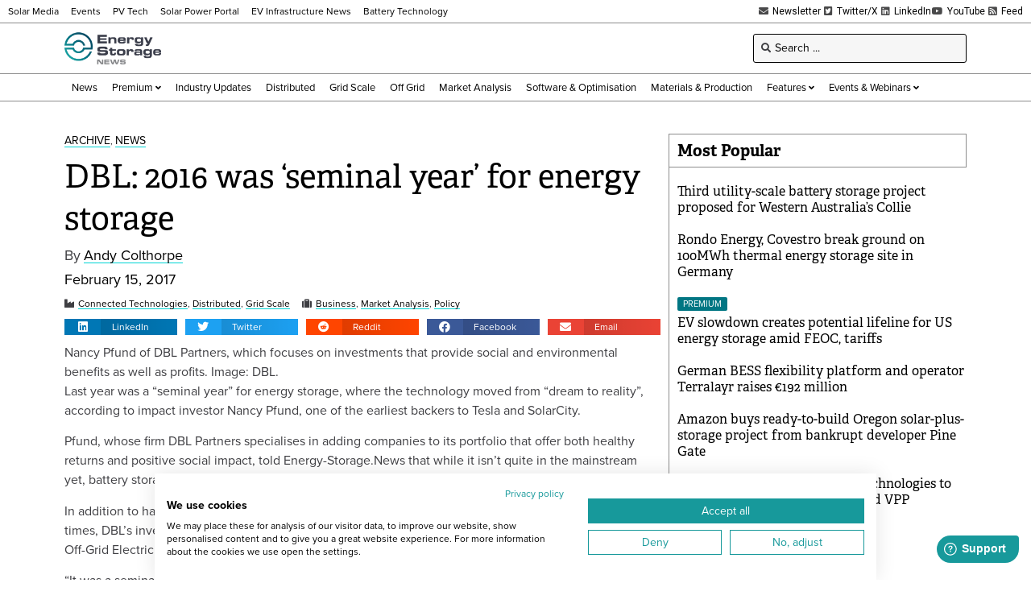

--- FILE ---
content_type: text/html; charset=UTF-8
request_url: https://www.energy-storage.news/dbl-2016-was-seminal-year-for-energy-storage/
body_size: 26914
content:
<!doctype html>
<html lang="en-US">
<head>
	<meta charset="UTF-8">
	<meta name="viewport" content="width=device-width, initial-scale=1">
	<link rel="profile" href="https://gmpg.org/xfn/11">
	<meta name='robots' content='index, follow, max-image-preview:large, max-snippet:-1, max-video-preview:-1' />
	<style>img:is([sizes="auto" i], [sizes^="auto," i]) { contain-intrinsic-size: 3000px 1500px }</style>
	
<!-- Google Tag Manager for WordPress by gtm4wp.com -->
<script data-cfasync="false" data-pagespeed-no-defer>
	var gtm4wp_datalayer_name = "dataLayer";
	var dataLayer = dataLayer || [];
</script>
<!-- End Google Tag Manager for WordPress by gtm4wp.com -->
	<!-- This site is optimized with the Yoast SEO Premium plugin v26.6 (Yoast SEO v26.6) - https://yoast.com/wordpress/plugins/seo/ -->
	<title>DBL: 2016 was &#8216;seminal year&#8217; for energy storage - Energy-Storage.News</title>
	<link rel="canonical" href="https://www.energy-storage.news/dbl-2016-was-seminal-year-for-energy-storage/" />
	<meta property="og:locale" content="en_US" />
	<meta property="og:type" content="article" />
	<meta property="og:title" content="DBL: 2016 was &#8216;seminal year&#8217; for energy storage" />
	<meta property="og:description" content="Last year was a “seminal year” for energy storage, where the technology moved from “dream to reality”, according to impact investor Nancy Pfund, one of the earliest backers to Tesla and SolarCity." />
	<meta property="og:url" content="https://www.energy-storage.news/dbl-2016-was-seminal-year-for-energy-storage/" />
	<meta property="og:site_name" content="Energy-Storage.News" />
	<meta property="article:publisher" content="https://www.facebook.com/energystoragenews" />
	<meta property="article:published_time" content="2017-02-15T11:39:00+00:00" />
	<meta property="og:image" content="https://www.energy-storage.news/wp-content/uploads/2021/08/nancy_pfund_dbl.jpg" />
	<meta property="og:image:width" content="205" />
	<meta property="og:image:height" content="285" />
	<meta property="og:image:type" content="image/jpeg" />
	<meta name="author" content="Andy Colthorpe" />
	<meta name="twitter:card" content="summary_large_image" />
	<meta name="twitter:creator" content="@energystoragenw" />
	<meta name="twitter:site" content="@energystoragenw" />
	<meta name="twitter:label1" content="Written by" />
	<meta name="twitter:data1" content="Andy Colthorpe" />
	<meta name="twitter:label2" content="Est. reading time" />
	<meta name="twitter:data2" content="4 minutes" />
	<script type="application/ld+json" class="yoast-schema-graph">{"@context":"https://schema.org","@graph":[{"@type":"Article","@id":"https://www.energy-storage.news/dbl-2016-was-seminal-year-for-energy-storage/#article","isPartOf":{"@id":"https://www.energy-storage.news/dbl-2016-was-seminal-year-for-energy-storage/"},"author":{"name":"Andy Colthorpe","@id":"https://www.energy-storage.news/#/schema/person/200ac502caca2ef5afaf1424a20d0fe2"},"headline":"DBL: 2016 was &#8216;seminal year&#8217; for energy storage","datePublished":"2017-02-15T11:39:00+00:00","mainEntityOfPage":{"@id":"https://www.energy-storage.news/dbl-2016-was-seminal-year-for-energy-storage/"},"wordCount":777,"commentCount":0,"publisher":{"@id":"https://www.energy-storage.news/#organization"},"image":{"@id":"https://www.energy-storage.news/dbl-2016-was-seminal-year-for-energy-storage/#primaryimage"},"thumbnailUrl":"https://www.energy-storage.news/wp-content/uploads/2021/08/nancy_pfund_dbl.jpg","keywords":["corporate funding","corporations","dbl partners","energy storage summit","investment","investors","manufacturing","paris climate agreement","solarcity","tesla"],"articleSection":["Archive","News"],"inLanguage":"en-US","copyrightYear":"2017","copyrightHolder":{"@id":"https://www.energy-storage.news/#organization"}},{"@type":"WebPage","@id":"https://www.energy-storage.news/dbl-2016-was-seminal-year-for-energy-storage/","url":"https://www.energy-storage.news/dbl-2016-was-seminal-year-for-energy-storage/","name":"DBL: 2016 was &#8216;seminal year&#8217; for energy storage - Energy-Storage.News","isPartOf":{"@id":"https://www.energy-storage.news/#website"},"primaryImageOfPage":{"@id":"https://www.energy-storage.news/dbl-2016-was-seminal-year-for-energy-storage/#primaryimage"},"image":{"@id":"https://www.energy-storage.news/dbl-2016-was-seminal-year-for-energy-storage/#primaryimage"},"thumbnailUrl":"https://www.energy-storage.news/wp-content/uploads/2021/08/nancy_pfund_dbl.jpg","datePublished":"2017-02-15T11:39:00+00:00","breadcrumb":{"@id":"https://www.energy-storage.news/dbl-2016-was-seminal-year-for-energy-storage/#breadcrumb"},"inLanguage":"en-US","potentialAction":[{"@type":"ReadAction","target":["https://www.energy-storage.news/dbl-2016-was-seminal-year-for-energy-storage/"]}]},{"@type":"ImageObject","inLanguage":"en-US","@id":"https://www.energy-storage.news/dbl-2016-was-seminal-year-for-energy-storage/#primaryimage","url":"https://www.energy-storage.news/wp-content/uploads/2021/08/nancy_pfund_dbl.jpg","contentUrl":"https://www.energy-storage.news/wp-content/uploads/2021/08/nancy_pfund_dbl.jpg","width":205,"height":285},{"@type":"BreadcrumbList","@id":"https://www.energy-storage.news/dbl-2016-was-seminal-year-for-energy-storage/#breadcrumb","itemListElement":[{"@type":"ListItem","position":1,"name":"Home","item":"https://www.energy-storage.news/"},{"@type":"ListItem","position":2,"name":"DBL: 2016 was &#8216;seminal year&#8217; for energy storage"}]},{"@type":"WebSite","@id":"https://www.energy-storage.news/#website","url":"https://www.energy-storage.news/","name":"Energy-Storage.News","description":"Global news, analysis and opinion on energy storage innovation and technologies","publisher":{"@id":"https://www.energy-storage.news/#organization"},"alternateName":"Energy Storage News","potentialAction":[{"@type":"SearchAction","target":{"@type":"EntryPoint","urlTemplate":"https://www.energy-storage.news/?s={search_term_string}"},"query-input":{"@type":"PropertyValueSpecification","valueRequired":true,"valueName":"search_term_string"}}],"inLanguage":"en-US"},{"@type":"Organization","@id":"https://www.energy-storage.news/#organization","name":"Energy-Storage.News","alternateName":"Energy Storage News","url":"https://www.energy-storage.news/","logo":{"@type":"ImageObject","inLanguage":"en-US","@id":"https://www.energy-storage.news/#/schema/logo/image/","url":"https://www.energy-storage.news/wp-content/uploads/2023/04/ESN_New.png","contentUrl":"https://www.energy-storage.news/wp-content/uploads/2023/04/ESN_New.png","width":2571,"height":900,"caption":"Energy-Storage.News"},"image":{"@id":"https://www.energy-storage.news/#/schema/logo/image/"},"sameAs":["https://www.facebook.com/energystoragenews","https://x.com/energystoragenw","https://www.linkedin.com/showcase/energy-storage-news","https://www.youtube.com/channel/UCgBwEXNLDyOGuHK4a_Rmx4A"]},{"@type":"Person","@id":"https://www.energy-storage.news/#/schema/person/200ac502caca2ef5afaf1424a20d0fe2","name":"Andy Colthorpe","image":{"@type":"ImageObject","inLanguage":"en-US","@id":"https://www.energy-storage.news/#/schema/person/image/","url":"https://secure.gravatar.com/avatar/04f16ae65e184789ccc409ebdf5ab892dec46c63d54f202aa900575d98e2a276?s=96&d=mm&r=g","contentUrl":"https://secure.gravatar.com/avatar/04f16ae65e184789ccc409ebdf5ab892dec46c63d54f202aa900575d98e2a276?s=96&d=mm&r=g","caption":"Andy Colthorpe"},"url":"https://www.energy-storage.news/author/andrew-colthorpe/"}]}</script>
	<!-- / Yoast SEO Premium plugin. -->


<link rel='dns-prefetch' href='//cdn.jsdelivr.net' />
<link rel='dns-prefetch' href='//www.energy-storage.news' />
<link rel='dns-prefetch' href='//cdn1.wallkit.net' />
<link rel='dns-prefetch' href='//fonts.googleapis.com' />
<link rel="alternate" type="application/rss+xml" title="Energy-Storage.News &raquo; Feed" href="https://www.energy-storage.news/feed/" />
<link rel="stylesheet" type="text/css" href="https://use.typekit.net/pcj1hkm.css"><link rel='stylesheet' id='wallkit-wp-css' href='https://www.energy-storage.news/wp-content/plugins/wallkit/public/css/wallkit-wp-public.min.css?ver=3.4.4' media='all' />
<link rel='stylesheet' id='wk-custom-css' href='https://www.energy-storage.news/wp-content/plugins/wallkit-customisation/customisation.css?ver=6.8.3' media='all' />
<style id='wk-custom-inline-css'>
.wallkit-tag { display: none !important; }
span.wallkit-tag.none { display: inline !important; }
div.wallkit-tag.none { display: block !important; }
</style>
<link rel='stylesheet' id='wk-custom-host-specific-css' href='https://www.energy-storage.news/wp-content/plugins/wallkit-customisation/customisation-www.energy-storage.news.css?ver=6.8.3' media='all' />
<link rel='stylesheet' id='wp-block-library-css' href='https://www.energy-storage.news/wp-includes/css/dist/block-library/style.min.css?ver=6.8.3' media='all' />
<style id='classic-theme-styles-inline-css'>
/*! This file is auto-generated */
.wp-block-button__link{color:#fff;background-color:#32373c;border-radius:9999px;box-shadow:none;text-decoration:none;padding:calc(.667em + 2px) calc(1.333em + 2px);font-size:1.125em}.wp-block-file__button{background:#32373c;color:#fff;text-decoration:none}
</style>
<link rel='stylesheet' id='jet-engine-frontend-css' href='https://www.energy-storage.news/wp-content/plugins/jet-engine/assets/css/frontend.css?ver=3.7.10' media='all' />
<style id='global-styles-inline-css'>
:root{--wp--preset--aspect-ratio--square: 1;--wp--preset--aspect-ratio--4-3: 4/3;--wp--preset--aspect-ratio--3-4: 3/4;--wp--preset--aspect-ratio--3-2: 3/2;--wp--preset--aspect-ratio--2-3: 2/3;--wp--preset--aspect-ratio--16-9: 16/9;--wp--preset--aspect-ratio--9-16: 9/16;--wp--preset--color--black: #000000;--wp--preset--color--cyan-bluish-gray: #abb8c3;--wp--preset--color--white: #ffffff;--wp--preset--color--pale-pink: #f78da7;--wp--preset--color--vivid-red: #cf2e2e;--wp--preset--color--luminous-vivid-orange: #ff6900;--wp--preset--color--luminous-vivid-amber: #fcb900;--wp--preset--color--light-green-cyan: #7bdcb5;--wp--preset--color--vivid-green-cyan: #00d084;--wp--preset--color--pale-cyan-blue: #8ed1fc;--wp--preset--color--vivid-cyan-blue: #0693e3;--wp--preset--color--vivid-purple: #9b51e0;--wp--preset--gradient--vivid-cyan-blue-to-vivid-purple: linear-gradient(135deg,rgba(6,147,227,1) 0%,rgb(155,81,224) 100%);--wp--preset--gradient--light-green-cyan-to-vivid-green-cyan: linear-gradient(135deg,rgb(122,220,180) 0%,rgb(0,208,130) 100%);--wp--preset--gradient--luminous-vivid-amber-to-luminous-vivid-orange: linear-gradient(135deg,rgba(252,185,0,1) 0%,rgba(255,105,0,1) 100%);--wp--preset--gradient--luminous-vivid-orange-to-vivid-red: linear-gradient(135deg,rgba(255,105,0,1) 0%,rgb(207,46,46) 100%);--wp--preset--gradient--very-light-gray-to-cyan-bluish-gray: linear-gradient(135deg,rgb(238,238,238) 0%,rgb(169,184,195) 100%);--wp--preset--gradient--cool-to-warm-spectrum: linear-gradient(135deg,rgb(74,234,220) 0%,rgb(151,120,209) 20%,rgb(207,42,186) 40%,rgb(238,44,130) 60%,rgb(251,105,98) 80%,rgb(254,248,76) 100%);--wp--preset--gradient--blush-light-purple: linear-gradient(135deg,rgb(255,206,236) 0%,rgb(152,150,240) 100%);--wp--preset--gradient--blush-bordeaux: linear-gradient(135deg,rgb(254,205,165) 0%,rgb(254,45,45) 50%,rgb(107,0,62) 100%);--wp--preset--gradient--luminous-dusk: linear-gradient(135deg,rgb(255,203,112) 0%,rgb(199,81,192) 50%,rgb(65,88,208) 100%);--wp--preset--gradient--pale-ocean: linear-gradient(135deg,rgb(255,245,203) 0%,rgb(182,227,212) 50%,rgb(51,167,181) 100%);--wp--preset--gradient--electric-grass: linear-gradient(135deg,rgb(202,248,128) 0%,rgb(113,206,126) 100%);--wp--preset--gradient--midnight: linear-gradient(135deg,rgb(2,3,129) 0%,rgb(40,116,252) 100%);--wp--preset--font-size--small: 13px;--wp--preset--font-size--medium: 20px;--wp--preset--font-size--large: 36px;--wp--preset--font-size--x-large: 42px;--wp--preset--spacing--20: 0.44rem;--wp--preset--spacing--30: 0.67rem;--wp--preset--spacing--40: 1rem;--wp--preset--spacing--50: 1.5rem;--wp--preset--spacing--60: 2.25rem;--wp--preset--spacing--70: 3.38rem;--wp--preset--spacing--80: 5.06rem;--wp--preset--shadow--natural: 6px 6px 9px rgba(0, 0, 0, 0.2);--wp--preset--shadow--deep: 12px 12px 50px rgba(0, 0, 0, 0.4);--wp--preset--shadow--sharp: 6px 6px 0px rgba(0, 0, 0, 0.2);--wp--preset--shadow--outlined: 6px 6px 0px -3px rgba(255, 255, 255, 1), 6px 6px rgba(0, 0, 0, 1);--wp--preset--shadow--crisp: 6px 6px 0px rgba(0, 0, 0, 1);}:where(.is-layout-flex){gap: 0.5em;}:where(.is-layout-grid){gap: 0.5em;}body .is-layout-flex{display: flex;}.is-layout-flex{flex-wrap: wrap;align-items: center;}.is-layout-flex > :is(*, div){margin: 0;}body .is-layout-grid{display: grid;}.is-layout-grid > :is(*, div){margin: 0;}:where(.wp-block-columns.is-layout-flex){gap: 2em;}:where(.wp-block-columns.is-layout-grid){gap: 2em;}:where(.wp-block-post-template.is-layout-flex){gap: 1.25em;}:where(.wp-block-post-template.is-layout-grid){gap: 1.25em;}.has-black-color{color: var(--wp--preset--color--black) !important;}.has-cyan-bluish-gray-color{color: var(--wp--preset--color--cyan-bluish-gray) !important;}.has-white-color{color: var(--wp--preset--color--white) !important;}.has-pale-pink-color{color: var(--wp--preset--color--pale-pink) !important;}.has-vivid-red-color{color: var(--wp--preset--color--vivid-red) !important;}.has-luminous-vivid-orange-color{color: var(--wp--preset--color--luminous-vivid-orange) !important;}.has-luminous-vivid-amber-color{color: var(--wp--preset--color--luminous-vivid-amber) !important;}.has-light-green-cyan-color{color: var(--wp--preset--color--light-green-cyan) !important;}.has-vivid-green-cyan-color{color: var(--wp--preset--color--vivid-green-cyan) !important;}.has-pale-cyan-blue-color{color: var(--wp--preset--color--pale-cyan-blue) !important;}.has-vivid-cyan-blue-color{color: var(--wp--preset--color--vivid-cyan-blue) !important;}.has-vivid-purple-color{color: var(--wp--preset--color--vivid-purple) !important;}.has-black-background-color{background-color: var(--wp--preset--color--black) !important;}.has-cyan-bluish-gray-background-color{background-color: var(--wp--preset--color--cyan-bluish-gray) !important;}.has-white-background-color{background-color: var(--wp--preset--color--white) !important;}.has-pale-pink-background-color{background-color: var(--wp--preset--color--pale-pink) !important;}.has-vivid-red-background-color{background-color: var(--wp--preset--color--vivid-red) !important;}.has-luminous-vivid-orange-background-color{background-color: var(--wp--preset--color--luminous-vivid-orange) !important;}.has-luminous-vivid-amber-background-color{background-color: var(--wp--preset--color--luminous-vivid-amber) !important;}.has-light-green-cyan-background-color{background-color: var(--wp--preset--color--light-green-cyan) !important;}.has-vivid-green-cyan-background-color{background-color: var(--wp--preset--color--vivid-green-cyan) !important;}.has-pale-cyan-blue-background-color{background-color: var(--wp--preset--color--pale-cyan-blue) !important;}.has-vivid-cyan-blue-background-color{background-color: var(--wp--preset--color--vivid-cyan-blue) !important;}.has-vivid-purple-background-color{background-color: var(--wp--preset--color--vivid-purple) !important;}.has-black-border-color{border-color: var(--wp--preset--color--black) !important;}.has-cyan-bluish-gray-border-color{border-color: var(--wp--preset--color--cyan-bluish-gray) !important;}.has-white-border-color{border-color: var(--wp--preset--color--white) !important;}.has-pale-pink-border-color{border-color: var(--wp--preset--color--pale-pink) !important;}.has-vivid-red-border-color{border-color: var(--wp--preset--color--vivid-red) !important;}.has-luminous-vivid-orange-border-color{border-color: var(--wp--preset--color--luminous-vivid-orange) !important;}.has-luminous-vivid-amber-border-color{border-color: var(--wp--preset--color--luminous-vivid-amber) !important;}.has-light-green-cyan-border-color{border-color: var(--wp--preset--color--light-green-cyan) !important;}.has-vivid-green-cyan-border-color{border-color: var(--wp--preset--color--vivid-green-cyan) !important;}.has-pale-cyan-blue-border-color{border-color: var(--wp--preset--color--pale-cyan-blue) !important;}.has-vivid-cyan-blue-border-color{border-color: var(--wp--preset--color--vivid-cyan-blue) !important;}.has-vivid-purple-border-color{border-color: var(--wp--preset--color--vivid-purple) !important;}.has-vivid-cyan-blue-to-vivid-purple-gradient-background{background: var(--wp--preset--gradient--vivid-cyan-blue-to-vivid-purple) !important;}.has-light-green-cyan-to-vivid-green-cyan-gradient-background{background: var(--wp--preset--gradient--light-green-cyan-to-vivid-green-cyan) !important;}.has-luminous-vivid-amber-to-luminous-vivid-orange-gradient-background{background: var(--wp--preset--gradient--luminous-vivid-amber-to-luminous-vivid-orange) !important;}.has-luminous-vivid-orange-to-vivid-red-gradient-background{background: var(--wp--preset--gradient--luminous-vivid-orange-to-vivid-red) !important;}.has-very-light-gray-to-cyan-bluish-gray-gradient-background{background: var(--wp--preset--gradient--very-light-gray-to-cyan-bluish-gray) !important;}.has-cool-to-warm-spectrum-gradient-background{background: var(--wp--preset--gradient--cool-to-warm-spectrum) !important;}.has-blush-light-purple-gradient-background{background: var(--wp--preset--gradient--blush-light-purple) !important;}.has-blush-bordeaux-gradient-background{background: var(--wp--preset--gradient--blush-bordeaux) !important;}.has-luminous-dusk-gradient-background{background: var(--wp--preset--gradient--luminous-dusk) !important;}.has-pale-ocean-gradient-background{background: var(--wp--preset--gradient--pale-ocean) !important;}.has-electric-grass-gradient-background{background: var(--wp--preset--gradient--electric-grass) !important;}.has-midnight-gradient-background{background: var(--wp--preset--gradient--midnight) !important;}.has-small-font-size{font-size: var(--wp--preset--font-size--small) !important;}.has-medium-font-size{font-size: var(--wp--preset--font-size--medium) !important;}.has-large-font-size{font-size: var(--wp--preset--font-size--large) !important;}.has-x-large-font-size{font-size: var(--wp--preset--font-size--x-large) !important;}
:where(.wp-block-post-template.is-layout-flex){gap: 1.25em;}:where(.wp-block-post-template.is-layout-grid){gap: 1.25em;}
:where(.wp-block-columns.is-layout-flex){gap: 2em;}:where(.wp-block-columns.is-layout-grid){gap: 2em;}
:root :where(.wp-block-pullquote){font-size: 1.5em;line-height: 1.6;}
</style>
<link rel='stylesheet' id='wallkit-wp-google-fonts-css' href='https://fonts.googleapis.com/css2?family=Oswald:wght@400;500;700&#038;family=Inter:wght@300;400;500;600;700&#038;display=swap' media='all' />
<link rel='stylesheet' id='hello-elementor-css' href='https://www.energy-storage.news/wp-content/themes/hello-elementor/style.min.css?ver=3.1.1' media='all' />
<link rel='stylesheet' id='hello-elementor-theme-style-css' href='https://www.energy-storage.news/wp-content/themes/hello-elementor/theme.min.css?ver=3.1.1' media='all' />
<link rel='stylesheet' id='hello-elementor-header-footer-css' href='https://www.energy-storage.news/wp-content/themes/hello-elementor/header-footer.min.css?ver=3.1.1' media='all' />
<link rel='stylesheet' id='elementor-frontend-css' href='https://www.energy-storage.news/wp-content/plugins/elementor/assets/css/frontend.min.css?ver=3.32.4' media='all' />
<link rel='stylesheet' id='widget-icon-list-css' href='https://www.energy-storage.news/wp-content/plugins/elementor/assets/css/widget-icon-list.min.css?ver=3.32.4' media='all' />
<link rel='stylesheet' id='widget-image-css' href='https://www.energy-storage.news/wp-content/plugins/elementor/assets/css/widget-image.min.css?ver=3.32.4' media='all' />
<link rel='stylesheet' id='widget-heading-css' href='https://www.energy-storage.news/wp-content/plugins/elementor/assets/css/widget-heading.min.css?ver=3.32.4' media='all' />
<link rel='stylesheet' id='swiper-css' href='https://www.energy-storage.news/wp-content/plugins/elementor/assets/lib/swiper/v8/css/swiper.min.css?ver=8.4.5' media='all' />
<link rel='stylesheet' id='e-swiper-css' href='https://www.energy-storage.news/wp-content/plugins/elementor/assets/css/conditionals/e-swiper.min.css?ver=3.32.4' media='all' />
<link rel='stylesheet' id='widget-share-buttons-css' href='https://www.energy-storage.news/wp-content/plugins/elementor-pro/assets/css/widget-share-buttons.min.css?ver=3.32.2' media='all' />
<link rel='stylesheet' id='e-apple-webkit-css' href='https://www.energy-storage.news/wp-content/plugins/elementor/assets/css/conditionals/apple-webkit.min.css?ver=3.32.4' media='all' />
<link rel='stylesheet' id='elementor-icons-shared-0-css' href='https://www.energy-storage.news/wp-content/plugins/elementor/assets/lib/font-awesome/css/fontawesome.min.css?ver=5.15.3' media='all' />
<link rel='stylesheet' id='elementor-icons-fa-solid-css' href='https://www.energy-storage.news/wp-content/plugins/elementor/assets/lib/font-awesome/css/solid.min.css?ver=5.15.3' media='all' />
<link rel='stylesheet' id='elementor-icons-fa-brands-css' href='https://www.energy-storage.news/wp-content/plugins/elementor/assets/lib/font-awesome/css/brands.min.css?ver=5.15.3' media='all' />
<link rel='stylesheet' id='jet-blocks-css' href='https://www.energy-storage.news/wp-content/uploads/elementor/css/custom-jet-blocks.css?ver=1.3.22' media='all' />
<link rel='stylesheet' id='elementor-icons-css' href='https://www.energy-storage.news/wp-content/plugins/elementor/assets/lib/eicons/css/elementor-icons.min.css?ver=5.44.0' media='all' />
<link rel='stylesheet' id='elementor-post-6-css' href='https://www.energy-storage.news/wp-content/uploads/elementor/css/post-6.css?ver=1767812823' media='all' />
<link rel='stylesheet' id='jet-blog-css' href='https://www.energy-storage.news/wp-content/plugins/jet-blog/assets/css/jet-blog.css?ver=2.4.8' media='all' />
<link rel='stylesheet' id='jet-tabs-frontend-css' href='https://www.energy-storage.news/wp-content/plugins/jet-tabs/assets/css/jet-tabs-frontend.css?ver=2.2.13' media='all' />
<link rel='stylesheet' id='elementor-post-420-css' href='https://www.energy-storage.news/wp-content/uploads/elementor/css/post-420.css?ver=1767812824' media='all' />
<link rel='stylesheet' id='elementor-post-452-css' href='https://www.energy-storage.news/wp-content/uploads/elementor/css/post-452.css?ver=1767812824' media='all' />
<link rel='stylesheet' id='elementor-post-554-css' href='https://www.energy-storage.news/wp-content/uploads/elementor/css/post-554.css?ver=1767812828' media='all' />
<link rel='stylesheet' id='elementor-post-49216-css' href='https://www.energy-storage.news/wp-content/uploads/elementor/css/post-49216.css?ver=1767812824' media='all' />
<link rel='stylesheet' id='elementor-post-513-css' href='https://www.energy-storage.news/wp-content/uploads/elementor/css/post-513.css?ver=1767812824' media='all' />
<link rel='stylesheet' id='elementor-post-663-css' href='https://www.energy-storage.news/wp-content/uploads/elementor/css/post-663.css?ver=1767812824' media='all' />
<link rel='stylesheet' id='hello-elementor-child-style-css' href='https://www.energy-storage.news/wp-content/themes/hello-elementor-child/style.css?ver=1.0.0' media='all' />
<link rel='stylesheet' id='jquery-chosen-css' href='https://www.energy-storage.news/wp-content/plugins/jet-search/assets/lib/chosen/chosen.min.css?ver=1.8.7' media='all' />
<link rel='stylesheet' id='jet-search-css' href='https://www.energy-storage.news/wp-content/plugins/jet-search/assets/css/jet-search.css?ver=3.5.16.1' media='all' />
<link rel='stylesheet' id='elementor-gf-local-robotoslab-css' href='https://www.energy-storage.news/wp-content/uploads/elementor/google-fonts/css/robotoslab.css?ver=1753521542' media='all' />
<link rel='stylesheet' id='elementor-gf-local-roboto-css' href='https://www.energy-storage.news/wp-content/uploads/elementor/google-fonts/css/roboto.css?ver=1753521550' media='all' />
<script src="https://www.energy-storage.news/wp-includes/js/jquery/jquery.min.js?ver=3.7.1" id="jquery-core-js"></script>
<script src="https://www.energy-storage.news/wp-includes/js/jquery/jquery-migrate.min.js?ver=3.4.1" id="jquery-migrate-js"></script>
<script src="https://cdn.jsdelivr.net/npm/apexcharts?ver=6.8.3" id="apexcharts-js"></script>
<script defer src="https://cdn1.wallkit.net/js/integration/latest/wallkit-integration-library.min.js?ver=3.4.4" id="wallkit-integration-js"></script>
<script src="https://www.energy-storage.news/wp-content/plugins/wallkit-customisation/customisation.js?fm=1716331178&amp;ver=6.8.3" id="wk-custom-js"></script>
<script src="https://www.energy-storage.news/wp-content/plugins/wallkit-customisation/customisation-www.energy-storage.news.js?fm=1757950581&amp;ver=6.8.3" id="wk-custom-host-specific-js"></script>
<script src="https://www.energy-storage.news/wp-includes/js/imagesloaded.min.js?ver=6.8.3" id="imagesLoaded-js"></script>
<link rel="https://api.w.org/" href="https://www.energy-storage.news/wp-json/" /><link rel="alternate" title="JSON" type="application/json" href="https://www.energy-storage.news/wp-json/wp/v2/posts/2998" /><link rel="alternate" title="oEmbed (JSON)" type="application/json+oembed" href="https://www.energy-storage.news/wp-json/oembed/1.0/embed?url=https%3A%2F%2Fwww.energy-storage.news%2Fdbl-2016-was-seminal-year-for-energy-storage%2F" />
<link rel="alternate" title="oEmbed (XML)" type="text/xml+oembed" href="https://www.energy-storage.news/wp-json/oembed/1.0/embed?url=https%3A%2F%2Fwww.energy-storage.news%2Fdbl-2016-was-seminal-year-for-energy-storage%2F&#038;format=xml" />
        <script type="text/javascript">
            var wallkitPostData = {"data":{"id":"2998","title":"DBL: 2016 was &#8216;seminal year&#8217; for energy storage","type":"post","image":"https:\/\/www.energy-storage.news\/wp-content\/uploads\/2021\/08\/nancy_pfund_dbl.jpg","taxonomies":[]},"config":{"check_post":true,"show_blur":true,"wk_paywall_display_type":0}};
        </script>
        <style>.wkwp-paywall .wkwp-paywall-block {
    padding: 40px;
    margin: 1.2em 0;
    border: 1px solid #000000;
    filter: drop-shadow(0px 5px 5px rgba(0, 0, 0, 0.3));
    background-color: #FFFFFF;
    font-size: 14px;
}
.wkwp-paywall .wkwp-paywall-block h2 {
    margin: 1em 0;
    padding: 0;
    font-size: 24px;
    text-align: center;
}
.wkwp-paywall .wkwp-paywall-block h3 {
    margin: 1em 0;
    padding: 0;
    font-size: 18px;
    text-align: center;
}
.wkwp-paywall .wkwp-paywall-block h4 {
    margin: 1em 0;
    padding: 0;
    font-size: 16px;
    text-align: center;
}
.wkwp-paywall .wkwp-paywall-block .header {
    text-align: center;
    font-size: 14px;
    border-bottom: 1px solid #8d8d8d38;
    margin-bottom: 10px;
    padding-bottom: 10px;
}

.wkwp-paywall .wkwp-paywall-block .header .subscription-requirements {

}
.wkwp-paywall .wkwp-paywall-block .header .subscription-requirements .paywall-tag {
    font-weight: bold;
}
.wkwp-paywall .wkwp-paywall-block .header .sign-in-hint {
    margin-top: 0.5em;
}
.wkwp-paywall .wkwp-paywall-block ul.benefits {
    margin: 1em 0 1em 0;
    font-size: 14px;
    list-style: none;
    padding: 0;
}
.wkwp-paywall .wkwp-paywall-block ul.benefits .icon {
    margin-right: 5px;
    color: #41A137;
}
.wkwp-paywall .wkwp-paywall-block .cta-wrapper {
    text-align: center;
}
.wkwp-paywall .wkwp-paywall-block .trial-nudge {
    text-align: center;
}
.wkwp-paywall .wkwp-paywall-block .premium-nudge {
    text-align: center;
}
.wkwp-paywall .wkwp-paywall-block .register-nudge {
    text-align: center;
}
.wkwp-paywall .wkwp-paywall-block .register-nudge h3 {
    border-top: 1px solid #8d8d8d38;
    margin-top: 1em;
    padding-top: 1em;
}
.wkwp-paywall .wkwp-paywall-block a.button {
    font-size: 16px;
    display: inline-block;
    font-size: 1em;
    padding: 0.5em 1em;
    background-color: #16989B;
    border-radius: 0.2em;
    border: none;
    text-transform: uppercase;
    color: #FFFFFF !important;
}
.wkwp-paywall .wkwp-paywall-block a.button.small {
    font-size: 13px;
}
.wkwp-paywall .wkwp-paywall-block .button.primary {
    background-color: #16989B;
    color: #FFFFFF !important;
}
.wkwp-paywall .wkwp-paywall-block .button.secondary {
    background-color: #FFFFFF;
    border: 1px solid #16989B !important;
    color: #000000 !important;
}
.wkwp-paywall .wkwp-content-inner {
    display: none;
}
.wkwp-paywall .wkwp-content-inner.wkwp-content-blured {
    display: block;
    filter: blur(4px);
    -webkit-user-select: none;
    -ms-user-select: none;
    user-select: none;
}
@media (max-width: 767px) {
    .wkwp-paywall .wkwp-paywall-block {
            padding: 20px;
    }
    .wkwp-paywall .wkwp-paywall-block h2 {
            font-size: 16px;
    }
    .wkwp-paywall .wkwp-paywall-block h3 {
            font-size: 15px;
    }
    .wkwp-paywall .wkwp-paywall-block ul.benefits {
            display: none;
    }
}</style><style>.wkwp-login-block .paywall-account-block {
	padding: 20px;
	border: 1px solid #8D8D8D;
	filter: drop-shadow(0px 5px 5px rgba(0, 0, 0, 0.3));
	background-color: #FFFFFF;
	position: fixed;
	bottom: 20px;
	right: 20px;
	z-index: 100;
	width: 160px;
	font-size: 13px;
	display: none;
}
.wkwp-login-block .paywall-account-block .site-logo {
	margin-bottom: 1em;
}
.wkwp-login-block .paywall-account-block a.paywall-account-button {
    font-family: "proxima-nova", Sans-serif;
    font-weight: 500;
    text-transform: uppercase;
    background-color: #16989B;
    color: #ffffff;
	padding: 0.5em 1em;
	border-radius: 5px;
	border-style: none;
	display: block;
	width: 100%;
	text-align: center;
}
.wkwp-login-block[data-wk-call-status-user="guest"] .paywall-account-block {
	display: block;
	animation: opac 0.8s;
}
.wkwp-login-block[data-wk-call-status-user="authorized"] .paywall-account-block {
	display: block;
	animation: opac 0.8s;
}</style><script async src="https://securepubads.g.doubleclick.net/tag/js/gpt.js"></script>
<script>
window.googletag = window.googletag || {cmd: []};
googletag.cmd.push(function() {
	var sizeMapHeaderFooter= googletag.sizeMapping().
		addSize([977, 0], [728, 90]).
		addSize([498, 0], [468, 60]).
		addSize([0, 0], [320, 100]).
		build();
	var sizeMapBody = googletag.sizeMapping().
		addSize([1185, 0], [728, 90]).
		addSize([498, 0], [468, 60]).
		addSize([0, 0], [320, 100]).
		build();
	var sizeMapSidebar = googletag.sizeMapping().
		addSize([1185, 0], [300, 250]).
		addSize([977, 0], [250, 250]).
		addSize([0, 0], []).
		build();
	var sizeMapExtraSidebar = googletag.sizeMapping().
		addSize([1500, 0], [160, 600]).
		addSize([0, 0], []).
		build();
	var sizeMapPreHeader= googletag.sizeMapping().
		addSize([1024, 0], [970, 250]).
		addSize([780, 0], [728, 90]).
		addSize([498, 0], [468, 60]).
		addSize([0, 0], [320, 100]).
		build();
	googletag.defineSlot('/1054472/pvtech-st-content', [[468, 60], [728, 90], [320, 100]], 'div-gpt-ad-1619444090098-0').defineSizeMapping(sizeMapBody).addService(googletag.pubads());
	googletag.defineSlot('/1054472/pvtech-st-content-2', [[728, 90], [468, 60], [320, 100]], 'div-gpt-ad-1646930385796-0').defineSizeMapping(sizeMapBody).addService(googletag.pubads());
	googletag.defineSlot('/1054472/pvtech-st-footer', [[468, 60], [728, 90], [320, 100]], 'div-gpt-ad-1619444122229-0').defineSizeMapping(sizeMapHeaderFooter).addService(googletag.pubads());
	googletag.defineSlot('/1054472/pvtech-st-header', [[468, 60], [728, 90], [320, 100]], 'div-gpt-ad-1619444166567-0').defineSizeMapping(sizeMapHeaderFooter).addService(googletag.pubads());
	googletag.defineSlot('/1054472/pvtech-st-sidebar', [[250, 250], [320, 100]], 'div-gpt-ad-1619444195352-0').defineSizeMapping(sizeMapSidebar).addService(googletag.pubads());
	googletag.defineSlot('/1054472/pvtech-st-sidebar-2', [[320, 100], [250, 250]], 'div-gpt-ad-1619444222135-0').defineSizeMapping(sizeMapSidebar).addService(googletag.pubads());
	googletag.defineSlot('/1054472/pvtech-st-sidebar-3', [[320, 100], [250, 250]], 'div-gpt-ad-1646930287255-0').defineSizeMapping(sizeMapSidebar).addService(googletag.pubads());
	googletag.defineSlot('/1054472/esn_pre_header_billboard', [[320, 100], [728, 90], [468, 60], [970, 250]], 'div-gpt-ad-1733248033516-0').defineSizeMapping(sizeMapPreHeader).addService(googletag.pubads());
	googletag.defineSlot('/1054472/esn_sidebar_left_skyscraper', [160, 600], 'div-gpt-ad-1733248167231-0').defineSizeMapping(sizeMapExtraSidebar).addService(googletag.pubads());
	googletag.defineSlot('/1054472/esn_sidebar_right_skyscraper', [160, 600], 'div-gpt-ad-1733248195300-0').defineSizeMapping(sizeMapExtraSidebar).addService(googletag.pubads());
	googletag.pubads().enableSingleRequest();
	googletag.pubads().collapseEmptyDivs();
	googletag.pubads().setCentering(true);
	
	var dfpTargetting = new Array();	
dfpTargetting.push("post");
dfpTargetting.push("pid-2998");
dfpTargetting.push("archive");
dfpTargetting.push("archive-post");
dfpTargetting.push("news");
dfpTargetting.push("news-post");
dfpTargetting.push("connected-technologies");
dfpTargetting.push("connected-technologies-post");
dfpTargetting.push("distributed");
dfpTargetting.push("distributed-post");
dfpTargetting.push("grid-scale");
dfpTargetting.push("grid-scale-post");
dfpTargetting.push("off-grid");
dfpTargetting.push("off-grid-post");
dfpTargetting.push("business");
dfpTargetting.push("business-post");
dfpTargetting.push("market-analysis");
dfpTargetting.push("market-analysis-post");
dfpTargetting.push("policy");
dfpTargetting.push("policy-post");
dfpTargetting.push("corporate-funding");
dfpTargetting.push("corporate-funding-post");
dfpTargetting.push("corporations");
dfpTargetting.push("corporations-post");
dfpTargetting.push("dbl-partners");
dfpTargetting.push("dbl-partners-post");
dfpTargetting.push("energy-storage-summit");
dfpTargetting.push("energy-storage-summit-post");
dfpTargetting.push("investment");
dfpTargetting.push("investment-post");
dfpTargetting.push("investors");
dfpTargetting.push("investors-post");
dfpTargetting.push("manufacturing");
dfpTargetting.push("manufacturing-post");
dfpTargetting.push("paris-climate-agreement");
dfpTargetting.push("paris-climate-agreement-post");
dfpTargetting.push("solarcity");
dfpTargetting.push("solarcity-post");
dfpTargetting.push("tesla");
dfpTargetting.push("tesla-post");
	if (dfpTargetting.length > 0) {
		googletag.pubads().setTargeting("esn", dfpTargetting);
	}
	googletag.enableServices();
});
function refresh_gam_ads()
{
	setTimeout(refresh_gam_ads, 600000);
	googletag.pubads().refresh();
	console.log('Refreshing Ads...');
}
setTimeout(refresh_gam_ads, 600000);
</script>
<script src="https://consent.cookiefirst.com/sites/energy-storage.news-b07c47a0-101a-4d05-9861-a7f7a3b30eef/consent.js"></script>
<script type="text/javascript">
piAId = '84602';
piCId = '99047';
piHostname = 'pi.pardot.com';

(function() {
      function async_load(){
            var s = document.createElement('script'); s.type = 'text/javascript';
            s.src = ('https:' == document.location.protocol ? 'https://pi' : 'http://cdn') + '.pardot.com/pd.js';
            var c = document.getElementsByTagName('script')[0]; c.parentNode.insertBefore(s, c);
      }
      if(window.attachEvent) { window.attachEvent('onload', async_load); }
      else { window.addEventListener('load', async_load, false); }
})();
</script>

<!-- Google Tag Manager for WordPress by gtm4wp.com -->
<!-- GTM Container placement set to automatic -->
<script data-cfasync="false" data-pagespeed-no-defer>
	var dataLayer_content = {"pagePostType":"post","pagePostType2":"single-post","pageCategory":["archive","news"],"pageAttributes":["corporate-funding","corporations","dbl-partners","energy-storage-summit","investment","investors","manufacturing","paris-climate-agreement","solarcity","tesla"],"pagePostAuthorID":5,"pagePostAuthor":"Andy Colthorpe","pagePostDate":"February 15, 2017","pagePostDateYear":2017,"pagePostDateMonth":2,"pagePostDateDay":15,"pagePostDateDayName":"Wednesday","pagePostDateHour":11,"pagePostDateMinute":39,"pagePostDateIso":"2017-02-15T11:39:00+00:00","pagePostDateUnix":1487158740,"pagePostTerms":{"category":["Archive","News"],"post_tag":["corporate funding","corporations","dbl partners","energy storage summit","investment","investors","manufacturing","paris climate agreement","solarcity","tesla"],"market-segments":["Connected Technologies","Distributed","Grid Scale","Off Grid"],"subjects":["Business","Market Analysis","Policy"],"meta":[]}};
	dataLayer.push( dataLayer_content );
</script>
<script data-cfasync="false" data-pagespeed-no-defer>
(function(w,d,s,l,i){w[l]=w[l]||[];w[l].push({'gtm.start':
new Date().getTime(),event:'gtm.js'});var f=d.getElementsByTagName(s)[0],
j=d.createElement(s),dl=l!='dataLayer'?'&l='+l:'';j.async=true;j.src=
'//www.googletagmanager.com/gtm.js?id='+i+dl;f.parentNode.insertBefore(j,f);
})(window,document,'script','dataLayer','GTM-MHCQS4H');
</script>
<!-- End Google Tag Manager for WordPress by gtm4wp.com --><meta name="generator" content="Elementor 3.32.4; features: additional_custom_breakpoints; settings: css_print_method-external, google_font-enabled, font_display-swap">

<script type="text/javascript">
    (function(c,l,a,r,i,t,y){
        c[a]=c[a]||function(){(c[a].q=c[a].q||[]).push(arguments)};
        t=l.createElement(r);t.async=1;t.src="https://www.clarity.ms/tag/"+i;
        y=l.getElementsByTagName(r)[0];y.parentNode.insertBefore(t,y);
    })(window, document, "clarity", "script", "kxjclhy1qg");
</script>
			<style>
				.e-con.e-parent:nth-of-type(n+4):not(.e-lazyloaded):not(.e-no-lazyload),
				.e-con.e-parent:nth-of-type(n+4):not(.e-lazyloaded):not(.e-no-lazyload) * {
					background-image: none !important;
				}
				@media screen and (max-height: 1024px) {
					.e-con.e-parent:nth-of-type(n+3):not(.e-lazyloaded):not(.e-no-lazyload),
					.e-con.e-parent:nth-of-type(n+3):not(.e-lazyloaded):not(.e-no-lazyload) * {
						background-image: none !important;
					}
				}
				@media screen and (max-height: 640px) {
					.e-con.e-parent:nth-of-type(n+2):not(.e-lazyloaded):not(.e-no-lazyload),
					.e-con.e-parent:nth-of-type(n+2):not(.e-lazyloaded):not(.e-no-lazyload) * {
						background-image: none !important;
					}
				}
			</style>
			<link rel="icon" href="https://www.energy-storage.news/wp-content/uploads/2021/04/cropped-esn-icon-32x32.png" sizes="32x32" />
<link rel="icon" href="https://www.energy-storage.news/wp-content/uploads/2021/04/cropped-esn-icon-192x192.png" sizes="192x192" />
<link rel="apple-touch-icon" href="https://www.energy-storage.news/wp-content/uploads/2021/04/cropped-esn-icon-180x180.png" />
<meta name="msapplication-TileImage" content="https://www.energy-storage.news/wp-content/uploads/2021/04/cropped-esn-icon-270x270.png" />
		<style id="wp-custom-css">
			#div-gpt-ad-1619444166567-0 {
	max-width: 728px;
	display: block;
	margin: 0px auto;
}
#div-gpt-ad-1619444122229-0 {
	max-width: 728px;
	display: block;
	margin: 0px auto;
}
.wp-block-gallery.has-nested-images figure.wp-block-image:has(figcaption):before {
    -webkit-backdrop-filter: none;
    backdrop-filter: none;
}		</style>
		</head>
<body class="wp-singular post-template-default single single-post postid-2998 single-format-standard wp-custom-logo wp-theme-hello-elementor wp-child-theme-hello-elementor-child wkwp-user-hide elementor-default elementor-kit-6 elementor-page-554">


<!-- GTM Container placement set to automatic -->
<!-- Google Tag Manager (noscript) -->
				<noscript><iframe src="https://www.googletagmanager.com/ns.html?id=GTM-MHCQS4H" height="0" width="0" style="display:none;visibility:hidden" aria-hidden="true"></iframe></noscript>
<!-- End Google Tag Manager (noscript) -->
<a class="skip-link screen-reader-text" href="#content">Skip to content</a>

		<header data-elementor-type="header" data-elementor-id="420" class="elementor elementor-420 elementor-location-header" data-elementor-post-type="elementor_library">
					<section class="elementor-section elementor-top-section elementor-element elementor-element-7947215 elementor-section-full_width elementor-hidden-phone elementor-hidden-tablet elementor-section-height-default elementor-section-height-default" data-id="7947215" data-element_type="section" data-settings="{&quot;jet_parallax_layout_list&quot;:[{&quot;jet_parallax_layout_image&quot;:{&quot;url&quot;:&quot;&quot;,&quot;id&quot;:&quot;&quot;,&quot;size&quot;:&quot;&quot;},&quot;_id&quot;:&quot;2e982e6&quot;,&quot;jet_parallax_layout_image_tablet&quot;:{&quot;url&quot;:&quot;&quot;,&quot;id&quot;:&quot;&quot;,&quot;size&quot;:&quot;&quot;},&quot;jet_parallax_layout_image_mobile&quot;:{&quot;url&quot;:&quot;&quot;,&quot;id&quot;:&quot;&quot;,&quot;size&quot;:&quot;&quot;},&quot;jet_parallax_layout_speed&quot;:{&quot;unit&quot;:&quot;%&quot;,&quot;size&quot;:50,&quot;sizes&quot;:[]},&quot;jet_parallax_layout_type&quot;:&quot;scroll&quot;,&quot;jet_parallax_layout_direction&quot;:&quot;1&quot;,&quot;jet_parallax_layout_fx_direction&quot;:null,&quot;jet_parallax_layout_z_index&quot;:&quot;&quot;,&quot;jet_parallax_layout_bg_x&quot;:50,&quot;jet_parallax_layout_bg_x_tablet&quot;:&quot;&quot;,&quot;jet_parallax_layout_bg_x_mobile&quot;:&quot;&quot;,&quot;jet_parallax_layout_bg_y&quot;:50,&quot;jet_parallax_layout_bg_y_tablet&quot;:&quot;&quot;,&quot;jet_parallax_layout_bg_y_mobile&quot;:&quot;&quot;,&quot;jet_parallax_layout_bg_size&quot;:&quot;auto&quot;,&quot;jet_parallax_layout_bg_size_tablet&quot;:&quot;&quot;,&quot;jet_parallax_layout_bg_size_mobile&quot;:&quot;&quot;,&quot;jet_parallax_layout_animation_prop&quot;:&quot;transform&quot;,&quot;jet_parallax_layout_on&quot;:[&quot;desktop&quot;,&quot;tablet&quot;]}]}">
						<div class="elementor-container elementor-column-gap-default">
					<div class="elementor-column elementor-col-50 elementor-top-column elementor-element elementor-element-bc07755" data-id="bc07755" data-element_type="column">
			<div class="elementor-widget-wrap elementor-element-populated">
						<div class="elementor-element elementor-element-993f00a jet-nav-align-flex-start elementor-widget elementor-widget-jet-nav-menu" data-id="993f00a" data-element_type="widget" data-widget_type="jet-nav-menu.default">
				<div class="elementor-widget-container">
					<nav class="jet-nav-wrap m-layout-mobile jet-mobile-menu jet-mobile-menu--default" data-mobile-trigger-device="mobile" data-mobile-layout="default">
<div class="jet-nav__mobile-trigger jet-nav-mobile-trigger-align-left">
	<span class="jet-nav__mobile-trigger-open jet-blocks-icon"><i aria-hidden="true" class="fas fa-bars"></i></span>	<span class="jet-nav__mobile-trigger-close jet-blocks-icon"><i aria-hidden="true" class="fas fa-times"></i></span></div><div class="menu-header-nav-container"><div class="jet-nav m-layout-mobile jet-nav--horizontal"><div class="menu-item menu-item-type-custom menu-item-object-custom jet-nav__item-491 jet-nav__item"><a target="_blank" href="https://www.solarmedia.co.uk/" class="menu-item-link menu-item-link-depth-0 menu-item-link-top"><span class="jet-nav-link-text">Solar Media</span></a></div>
<div class="menu-item menu-item-type-custom menu-item-object-custom jet-nav__item-495 jet-nav__item"><a target="_blank" href="https://www.solarmedia.co.uk/events/" class="menu-item-link menu-item-link-depth-0 menu-item-link-top"><span class="jet-nav-link-text">Events</span></a></div>
<div class="menu-item menu-item-type-custom menu-item-object-custom jet-nav__item-492 jet-nav__item"><a target="_blank" href="https://www.pv-tech.org" class="menu-item-link menu-item-link-depth-0 menu-item-link-top"><span class="jet-nav-link-text">PV Tech</span></a></div>
<div class="menu-item menu-item-type-custom menu-item-object-custom jet-nav__item-493 jet-nav__item"><a target="_blank" href="https://www.solarpowerportal.co.uk/" class="menu-item-link menu-item-link-depth-0 menu-item-link-top"><span class="jet-nav-link-text">Solar Power Portal</span></a></div>
<div class="menu-item menu-item-type-custom menu-item-object-custom jet-nav__item-494 jet-nav__item"><a target="_blank" href="https://www.evinfrastructurenews.com/" class="menu-item-link menu-item-link-depth-0 menu-item-link-top"><span class="jet-nav-link-text">EV Infrastructure News</span></a></div>
<div class="menu-item menu-item-type-custom menu-item-object-custom jet-nav__item-58632 jet-nav__item"><a target="_blank" href="https://www.batterytechonline.com/" class="menu-item-link menu-item-link-depth-0 menu-item-link-top"><span class="jet-nav-link-text">Battery Technology</span></a></div>
</div></div></nav>				</div>
				</div>
					</div>
		</div>
				<div class="elementor-column elementor-col-50 elementor-top-column elementor-element elementor-element-472cc44" data-id="472cc44" data-element_type="column">
			<div class="elementor-widget-wrap elementor-element-populated">
						<div class="elementor-element elementor-element-bc97a0f elementor-icon-list--layout-inline elementor-align-right elementor-list-item-link-full_width elementor-widget elementor-widget-icon-list" data-id="bc97a0f" data-element_type="widget" data-widget_type="icon-list.default">
				<div class="elementor-widget-container">
							<ul class="elementor-icon-list-items elementor-inline-items">
							<li class="elementor-icon-list-item elementor-inline-item">
											<a href="https://www.energy-storage.news/newsletter/">

												<span class="elementor-icon-list-icon">
							<i aria-hidden="true" class="fas fa-envelope"></i>						</span>
										<span class="elementor-icon-list-text">Newsletter</span>
											</a>
									</li>
								<li class="elementor-icon-list-item elementor-inline-item">
											<a href="https://twitter.com/energystoragenw" target="_blank">

												<span class="elementor-icon-list-icon">
							<i aria-hidden="true" class="fab fa-twitter-square"></i>						</span>
										<span class="elementor-icon-list-text">Twitter/X</span>
											</a>
									</li>
								<li class="elementor-icon-list-item elementor-inline-item">
											<a href="https://www.linkedin.com/showcase/energy-storage-news" target="_blank">

												<span class="elementor-icon-list-icon">
							<i aria-hidden="true" class="fab fa-linkedin"></i>						</span>
										<span class="elementor-icon-list-text">LinkedIn</span>
											</a>
									</li>
								<li class="elementor-icon-list-item elementor-inline-item">
											<a href="https://www.youtube.com/channel/UCgBwEXNLDyOGuHK4a_Rmx4A" target="_blank">

												<span class="elementor-icon-list-icon">
							<i aria-hidden="true" class="fab fa-youtube"></i>						</span>
										<span class="elementor-icon-list-text">YouTube</span>
											</a>
									</li>
								<li class="elementor-icon-list-item elementor-inline-item">
											<a href="/rss">

												<span class="elementor-icon-list-icon">
							<i aria-hidden="true" class="fas fa-rss-square"></i>						</span>
										<span class="elementor-icon-list-text">Feed</span>
											</a>
									</li>
						</ul>
						</div>
				</div>
					</div>
		</div>
					</div>
		</section>
				<section class="elementor-section elementor-top-section elementor-element elementor-element-cfc7835 elementor-section-boxed elementor-section-height-default elementor-section-height-default" data-id="cfc7835" data-element_type="section" data-settings="{&quot;jet_parallax_layout_list&quot;:[{&quot;jet_parallax_layout_image&quot;:{&quot;url&quot;:&quot;&quot;,&quot;id&quot;:&quot;&quot;,&quot;size&quot;:&quot;&quot;},&quot;_id&quot;:&quot;6cf41e2&quot;,&quot;jet_parallax_layout_image_tablet&quot;:{&quot;url&quot;:&quot;&quot;,&quot;id&quot;:&quot;&quot;,&quot;size&quot;:&quot;&quot;},&quot;jet_parallax_layout_image_mobile&quot;:{&quot;url&quot;:&quot;&quot;,&quot;id&quot;:&quot;&quot;,&quot;size&quot;:&quot;&quot;},&quot;jet_parallax_layout_speed&quot;:{&quot;unit&quot;:&quot;%&quot;,&quot;size&quot;:50,&quot;sizes&quot;:[]},&quot;jet_parallax_layout_type&quot;:&quot;scroll&quot;,&quot;jet_parallax_layout_direction&quot;:&quot;1&quot;,&quot;jet_parallax_layout_fx_direction&quot;:null,&quot;jet_parallax_layout_z_index&quot;:&quot;&quot;,&quot;jet_parallax_layout_bg_x&quot;:50,&quot;jet_parallax_layout_bg_x_tablet&quot;:&quot;&quot;,&quot;jet_parallax_layout_bg_x_mobile&quot;:&quot;&quot;,&quot;jet_parallax_layout_bg_y&quot;:50,&quot;jet_parallax_layout_bg_y_tablet&quot;:&quot;&quot;,&quot;jet_parallax_layout_bg_y_mobile&quot;:&quot;&quot;,&quot;jet_parallax_layout_bg_size&quot;:&quot;auto&quot;,&quot;jet_parallax_layout_bg_size_tablet&quot;:&quot;&quot;,&quot;jet_parallax_layout_bg_size_mobile&quot;:&quot;&quot;,&quot;jet_parallax_layout_animation_prop&quot;:&quot;transform&quot;,&quot;jet_parallax_layout_on&quot;:[&quot;desktop&quot;,&quot;tablet&quot;]}]}">
						<div class="elementor-container elementor-column-gap-default">
					<div class="elementor-column elementor-col-25 elementor-top-column elementor-element elementor-element-f16dfea" data-id="f16dfea" data-element_type="column">
			<div class="elementor-widget-wrap elementor-element-populated">
						<div class="elementor-element elementor-element-5996ed1 elementor-widget elementor-widget-theme-site-logo elementor-widget-image" data-id="5996ed1" data-element_type="widget" data-widget_type="theme-site-logo.default">
				<div class="elementor-widget-container">
											<a href="https://www.energy-storage.news">
			<img fetchpriority="high" width="2571" height="900" src="https://www.energy-storage.news/wp-content/uploads/2023/04/ESN_New.png" class="attachment-full size-full wp-image-31822" alt="" srcset="https://www.energy-storage.news/wp-content/uploads/2023/04/ESN_New.png 2571w, https://www.energy-storage.news/wp-content/uploads/2023/04/ESN_New-300x105.png 300w, https://www.energy-storage.news/wp-content/uploads/2023/04/ESN_New-1024x358.png 1024w, https://www.energy-storage.news/wp-content/uploads/2023/04/ESN_New-768x269.png 768w, https://www.energy-storage.news/wp-content/uploads/2023/04/ESN_New-1536x538.png 1536w, https://www.energy-storage.news/wp-content/uploads/2023/04/ESN_New-2048x717.png 2048w" sizes="(max-width: 2571px) 100vw, 2571px" />				</a>
											</div>
				</div>
					</div>
		</div>
				<div class="elementor-column elementor-col-25 elementor-top-column elementor-element elementor-element-cdef44a" data-id="cdef44a" data-element_type="column">
			<div class="elementor-widget-wrap elementor-element-populated">
						<div class="elementor-element elementor-element-1c7f7a0 elementor-align-right elementor-mobile-align-justify wk-plan-basic-show wk-plan-undefined-show wk-call-status-plans elementor-widget elementor-widget-button" data-id="1c7f7a0" data-element_type="widget" data-widget_type="button.default">
				<div class="elementor-widget-container">
									<div class="elementor-button-wrapper">
					<a class="elementor-button elementor-button-link elementor-size-sm" href="https://www.energy-storage.news/premium/">
						<span class="elementor-button-content-wrapper">
									<span class="elementor-button-text">Subscribe To Premium</span>
					</span>
					</a>
				</div>
								</div>
				</div>
				<div class="elementor-element elementor-element-9907019 elementor-align-right elementor-mobile-align-justify wk-plan-premium-show wk-call-status-plans elementor-widget elementor-widget-button" data-id="9907019" data-element_type="widget" data-widget_type="button.default">
				<div class="elementor-widget-container">
									<div class="elementor-button-wrapper">
					<a class="elementor-button elementor-button-link elementor-size-sm" href="https://www.energy-storage.news/premium/homepage/">
						<span class="elementor-button-content-wrapper">
									<span class="elementor-button-text">Premium Homepage</span>
					</span>
					</a>
				</div>
								</div>
				</div>
					</div>
		</div>
				<div class="elementor-column elementor-col-25 elementor-top-column elementor-element elementor-element-c7e5c9f" data-id="c7e5c9f" data-element_type="column">
			<div class="elementor-widget-wrap elementor-element-populated">
						<div class="elementor-element elementor-element-68826fa elementor-mobile-align-justify wk-status-guest-show wk-call-status-user elementor-widget elementor-widget-button" data-id="68826fa" data-element_type="widget" data-widget_type="button.default">
				<div class="elementor-widget-container">
									<div class="elementor-button-wrapper">
					<a class="elementor-button wk-sign-in-link elementor-button-link elementor-size-sm" href="#">
						<span class="elementor-button-content-wrapper">
									<span class="elementor-button-text">Sign In</span>
					</span>
					</a>
				</div>
								</div>
				</div>
				<div class="elementor-element elementor-element-2b422e7 elementor-mobile-align-justify wk-status-authorised-show wk-call-status-user elementor-widget elementor-widget-button" data-id="2b422e7" data-element_type="widget" data-widget_type="button.default">
				<div class="elementor-widget-container">
									<div class="elementor-button-wrapper">
					<a class="elementor-button wk-my-account-link elementor-button-link elementor-size-sm" href="#">
						<span class="elementor-button-content-wrapper">
									<span class="elementor-button-text">My Account</span>
					</span>
					</a>
				</div>
								</div>
				</div>
					</div>
		</div>
				<div class="elementor-column elementor-col-25 elementor-top-column elementor-element elementor-element-c092f6b" data-id="c092f6b" data-element_type="column">
			<div class="elementor-widget-wrap elementor-element-populated">
						<div class="elementor-element elementor-element-b88939c elementor-widget elementor-widget-jet-ajax-search" data-id="b88939c" data-element_type="widget" data-settings="{&quot;results_area_columns&quot;:1}" data-widget_type="jet-ajax-search.default">
				<div class="elementor-widget-container">
					<div class="elementor-jet-ajax-search jet-search">
	<div class="jet_search_listing_grid_hidden_template" style="display: none;">
			</div>

<div class="jet-ajax-search jet-ajax-search--mobile-skin" data-settings="{&quot;symbols_for_start_searching&quot;:2,&quot;search_by_empty_value&quot;:&quot;&quot;,&quot;submit_on_enter&quot;:&quot;&quot;,&quot;search_source&quot;:[&quot;post&quot;,&quot;technical-papers&quot;,&quot;journal-editions&quot;,&quot;resources&quot;],&quot;search_logging&quot;:&quot;yes&quot;,&quot;search_results_url&quot;:&quot;&quot;,&quot;search_taxonomy&quot;:&quot;&quot;,&quot;include_terms_ids&quot;:[],&quot;exclude_terms_ids&quot;:[],&quot;exclude_posts_ids&quot;:[],&quot;custom_fields_source&quot;:&quot;&quot;,&quot;limit_query&quot;:5,&quot;limit_query_tablet&quot;:&quot;&quot;,&quot;limit_query_mobile&quot;:&quot;&quot;,&quot;limit_query_in_result_area&quot;:25,&quot;results_order_by&quot;:&quot;date&quot;,&quot;results_order&quot;:&quot;desc&quot;,&quot;sentence&quot;:&quot;&quot;,&quot;search_in_taxonomy&quot;:&quot;&quot;,&quot;search_in_taxonomy_source&quot;:&quot;&quot;,&quot;results_area_width_by&quot;:&quot;custom&quot;,&quot;results_area_custom_width&quot;:{&quot;unit&quot;:&quot;px&quot;,&quot;size&quot;:400,&quot;sizes&quot;:[]},&quot;results_area_custom_position&quot;:&quot;right&quot;,&quot;results_area_columns&quot;:1,&quot;results_area_columns_tablet&quot;:&quot;&quot;,&quot;results_area_columns_mobile&quot;:&quot;&quot;,&quot;results_area_columns_mobile_portrait&quot;:&quot;&quot;,&quot;thumbnail_visible&quot;:&quot;&quot;,&quot;thumbnail_size&quot;:&quot;&quot;,&quot;thumbnail_placeholder&quot;:&quot;&quot;,&quot;post_content_source&quot;:&quot;content&quot;,&quot;post_content_custom_field_key&quot;:&quot;&quot;,&quot;post_content_length&quot;:30,&quot;show_product_price&quot;:&quot;&quot;,&quot;show_product_rating&quot;:&quot;&quot;,&quot;show_add_to_cart&quot;:&quot;&quot;,&quot;show_result_new_tab&quot;:&quot;&quot;,&quot;highlight_searched_text&quot;:&quot;&quot;,&quot;listing_id&quot;:&quot;&quot;,&quot;bullet_pagination&quot;:&quot;in_footer&quot;,&quot;number_pagination&quot;:&quot;&quot;,&quot;navigation_arrows&quot;:&quot;both&quot;,&quot;navigation_arrows_type&quot;:&quot;angle&quot;,&quot;show_title_related_meta&quot;:&quot;&quot;,&quot;meta_title_related_position&quot;:&quot;&quot;,&quot;title_related_meta&quot;:&quot;&quot;,&quot;show_content_related_meta&quot;:&quot;&quot;,&quot;meta_content_related_position&quot;:&quot;&quot;,&quot;content_related_meta&quot;:&quot;&quot;,&quot;negative_search&quot;:&quot;Sorry, but nothing matched your search terms.&quot;,&quot;server_error&quot;:&quot;Sorry, but we cannot handle your search query now. Please, try again later!&quot;,&quot;show_search_suggestions&quot;:&quot;&quot;,&quot;search_suggestions_position&quot;:&quot;&quot;,&quot;search_suggestions_source&quot;:&quot;&quot;,&quot;search_suggestions_limits&quot;:&quot;&quot;,&quot;search_suggestions_item_title_length&quot;:&quot;&quot;,&quot;search_source_terms&quot;:&quot;&quot;,&quot;search_source_terms_title&quot;:&quot;&quot;,&quot;search_source_terms_icon&quot;:&quot;&quot;,&quot;search_source_terms_limit&quot;:&quot;&quot;,&quot;search_source_terms_listing_id&quot;:&quot;&quot;,&quot;search_source_terms_taxonomy&quot;:&quot;&quot;,&quot;search_source_users&quot;:&quot;&quot;,&quot;search_source_users_title&quot;:&quot;&quot;,&quot;search_source_users_icon&quot;:&quot;&quot;,&quot;search_source_users_limit&quot;:&quot;&quot;,&quot;search_source_users_listing_id&quot;:&quot;&quot;}"><form class="jet-ajax-search__form" method="get" action="https://www.energy-storage.news/" role="search" target="">
	<div class="jet-ajax-search__fields-holder">
		<div class="jet-ajax-search__field-wrapper">
			<label for="search-input-b88939c" class="screen-reader-text">Search ...</label>
			<span class="jet-ajax-search__field-icon jet-ajax-search-icon"><i aria-hidden="true" class="fas fa-search"></i></span>			<input id="search-input-b88939c" class="jet-ajax-search__field" type="search" placeholder="Search ..." value="" name="s" autocomplete="off" />
							<input type="hidden" value="{&quot;search_source&quot;:[&quot;post&quot;,&quot;technical-papers&quot;,&quot;journal-editions&quot;,&quot;resources&quot;],&quot;results_order_by&quot;:&quot;date&quot;,&quot;results_order&quot;:&quot;desc&quot;}" name="jet_ajax_search_settings" />
						
					</div>
			</div>
	</form>

<div class="jet-ajax-search__results-area" >
	<div class="jet-ajax-search__results-holder">
					<div class="jet-ajax-search__results-header">
				
<button class="jet-ajax-search__results-count" aria-label="View all results"><span></span> Results</button>
				<div class="jet-ajax-search__navigation-holder"></div>
			</div>
						<div class="jet-ajax-search__results-list results-area-col-desk-1 results-area-col-tablet-0 results-area-col-mobile-0 results-area-col-mobile-portrait-1" >
			            <div class="jet-ajax-search__results-list-inner "></div>
					</div>
					<div class="jet-ajax-search__results-footer">
									<button class="jet-ajax-search__full-results">See all results</button>								<div class="jet-ajax-search__navigation-holder"></div>
			</div>
			</div>
	<div class="jet-ajax-search__message"></div>
	
<div class="jet-ajax-search__spinner-holder">
	<div class="jet-ajax-search__spinner">
		<div class="rect rect-1"></div>
		<div class="rect rect-2"></div>
		<div class="rect rect-3"></div>
		<div class="rect rect-4"></div>
		<div class="rect rect-5"></div>
	</div>
</div>
</div>
</div>
</div>				</div>
				</div>
					</div>
		</div>
					</div>
		</section>
				<section class="elementor-section elementor-top-section elementor-element elementor-element-787ca37 elementor-section-boxed elementor-section-height-default elementor-section-height-default" data-id="787ca37" data-element_type="section" data-settings="{&quot;jet_parallax_layout_list&quot;:[{&quot;jet_parallax_layout_image&quot;:{&quot;url&quot;:&quot;&quot;,&quot;id&quot;:&quot;&quot;,&quot;size&quot;:&quot;&quot;},&quot;_id&quot;:&quot;becd54b&quot;,&quot;jet_parallax_layout_image_tablet&quot;:{&quot;url&quot;:&quot;&quot;,&quot;id&quot;:&quot;&quot;,&quot;size&quot;:&quot;&quot;},&quot;jet_parallax_layout_image_mobile&quot;:{&quot;url&quot;:&quot;&quot;,&quot;id&quot;:&quot;&quot;,&quot;size&quot;:&quot;&quot;},&quot;jet_parallax_layout_speed&quot;:{&quot;unit&quot;:&quot;%&quot;,&quot;size&quot;:50,&quot;sizes&quot;:[]},&quot;jet_parallax_layout_type&quot;:&quot;scroll&quot;,&quot;jet_parallax_layout_direction&quot;:&quot;1&quot;,&quot;jet_parallax_layout_fx_direction&quot;:null,&quot;jet_parallax_layout_z_index&quot;:&quot;&quot;,&quot;jet_parallax_layout_bg_x&quot;:50,&quot;jet_parallax_layout_bg_x_tablet&quot;:&quot;&quot;,&quot;jet_parallax_layout_bg_x_mobile&quot;:&quot;&quot;,&quot;jet_parallax_layout_bg_y&quot;:50,&quot;jet_parallax_layout_bg_y_tablet&quot;:&quot;&quot;,&quot;jet_parallax_layout_bg_y_mobile&quot;:&quot;&quot;,&quot;jet_parallax_layout_bg_size&quot;:&quot;auto&quot;,&quot;jet_parallax_layout_bg_size_tablet&quot;:&quot;&quot;,&quot;jet_parallax_layout_bg_size_mobile&quot;:&quot;&quot;,&quot;jet_parallax_layout_animation_prop&quot;:&quot;transform&quot;,&quot;jet_parallax_layout_on&quot;:[&quot;desktop&quot;,&quot;tablet&quot;]}]}">
						<div class="elementor-container elementor-column-gap-default">
					<div class="elementor-column elementor-col-100 elementor-top-column elementor-element elementor-element-47bdad0" data-id="47bdad0" data-element_type="column">
			<div class="elementor-widget-wrap elementor-element-populated">
						<div class="elementor-element elementor-element-5a4fe14 jet-nav-align-flex-start elementor-widget elementor-widget-jet-nav-menu" data-id="5a4fe14" data-element_type="widget" data-widget_type="jet-nav-menu.default">
				<div class="elementor-widget-container">
					<nav class="jet-nav-wrap m-layout-tablet jet-mobile-menu jet-mobile-menu--left-side" data-mobile-trigger-device="tablet" data-mobile-layout="left-side">
<div class="jet-nav__mobile-trigger jet-nav-mobile-trigger-align-center">
	<span class="jet-nav__mobile-trigger-open jet-blocks-icon"><i aria-hidden="true" class="fas fa-bars"></i></span>	<span class="jet-nav__mobile-trigger-close jet-blocks-icon"><i aria-hidden="true" class="fas fa-times"></i></span></div><div class="menu-top-nav-container"><div class="jet-nav m-layout-tablet jet-nav--horizontal"><div class="menu-item menu-item-type-taxonomy menu-item-object-category current-post-ancestor current-menu-parent current-post-parent jet-nav__item-435 jet-nav__item"><a href="https://www.energy-storage.news/category/news/" class="menu-item-link menu-item-link-depth-0 menu-item-link-top"><span class="jet-nav-link-text">News</span></a></div>
<div class="menu-item menu-item-type-post_type menu-item-object-page menu-item-has-children jet-nav__item-83915 jet-nav__item"><a href="https://www.energy-storage.news/premium/homepage/" class="menu-item-link menu-item-link-depth-0 menu-item-link-top"><span class="jet-nav-link-text">Premium</span><div class="jet-nav-arrow"><i aria-hidden="true" class="fa fa-angle-down"></i></div></a>
<div  class="jet-nav__sub jet-nav-depth-0">
	<div class="menu-item menu-item-type-post_type menu-item-object-page jet-nav__item-83916 jet-nav__item jet-nav-item-sub"><a href="https://www.energy-storage.news/premium/homepage/" class="menu-item-link menu-item-link-depth-1 menu-item-link-sub"><span class="jet-nav-link-text">Premium Homepage</span></a></div>
	<div class="menu-item menu-item-type-post_type menu-item-object-page jet-nav__item-32735 jet-nav__item jet-nav-item-sub"><a href="https://www.energy-storage.news/pv-tech-power-journal/" class="menu-item-link menu-item-link-depth-1 menu-item-link-sub"><span class="jet-nav-link-text">PV Tech Power Journal</span></a></div>
	<div class="menu-item menu-item-type-custom menu-item-object-custom jet-nav__item-32705 jet-nav__item jet-nav-item-sub"><a href="https://www.energy-storage.news/technical-papers/" class="menu-item-link menu-item-link-depth-1 menu-item-link-sub"><span class="jet-nav-link-text">Technical Papers</span></a></div>
</div>
</div>
<div class="menu-item menu-item-type-post_type_archive menu-item-object-industry-updates jet-nav__item-25383 jet-nav__item"><a href="https://www.energy-storage.news/industry-updates/" class="menu-item-link menu-item-link-depth-0 menu-item-link-top"><span class="jet-nav-link-text">Industry Updates</span></a></div>
<div class="menu-item menu-item-type-taxonomy menu-item-object-market-segments current-post-ancestor current-menu-parent current-post-parent jet-nav__item-34099 jet-nav__item"><a href="https://www.energy-storage.news/market-segments/distributed/" class="menu-item-link menu-item-link-depth-0 menu-item-link-top"><span class="jet-nav-link-text">Distributed</span></a></div>
<div class="menu-item menu-item-type-taxonomy menu-item-object-market-segments current-post-ancestor current-menu-parent current-post-parent jet-nav__item-441 jet-nav__item"><a href="https://www.energy-storage.news/market-segments/grid-scale/" class="menu-item-link menu-item-link-depth-0 menu-item-link-top"><span class="jet-nav-link-text">Grid Scale</span></a></div>
<div class="menu-item menu-item-type-taxonomy menu-item-object-market-segments current-post-ancestor current-menu-parent current-post-parent jet-nav__item-442 jet-nav__item"><a href="https://www.energy-storage.news/market-segments/off-grid/" class="menu-item-link menu-item-link-depth-0 menu-item-link-top"><span class="jet-nav-link-text">Off Grid</span></a></div>
<div class="menu-item menu-item-type-taxonomy menu-item-object-subjects current-post-ancestor current-menu-parent current-post-parent jet-nav__item-443 jet-nav__item"><a href="https://www.energy-storage.news/subjects/market-analysis/" class="menu-item-link menu-item-link-depth-0 menu-item-link-top"><span class="jet-nav-link-text">Market Analysis</span></a></div>
<div class="menu-item menu-item-type-taxonomy menu-item-object-subjects jet-nav__item-34105 jet-nav__item"><a href="https://www.energy-storage.news/subjects/software-optimisation/" class="menu-item-link menu-item-link-depth-0 menu-item-link-top"><span class="jet-nav-link-text">Software &amp; Optimisation</span></a></div>
<div class="menu-item menu-item-type-taxonomy menu-item-object-subjects jet-nav__item-34106 jet-nav__item"><a href="https://www.energy-storage.news/subjects/materials-production/" class="menu-item-link menu-item-link-depth-0 menu-item-link-top"><span class="jet-nav-link-text">Materials &amp; Production</span></a></div>
<div class="menu-item menu-item-type-taxonomy menu-item-object-category menu-item-has-children jet-nav__item-902 jet-nav__item"><a href="https://www.energy-storage.news/category/features/" class="menu-item-link menu-item-link-depth-0 menu-item-link-top"><span class="jet-nav-link-text">Features</span><div class="jet-nav-arrow"><i aria-hidden="true" class="fa fa-angle-down"></i></div></a>
<div  class="jet-nav__sub jet-nav-depth-0">
	<div class="menu-item menu-item-type-post_type_archive menu-item-object-resources jet-nav__item-940 jet-nav__item jet-nav-item-sub"><a href="https://www.energy-storage.news/resources/" class="menu-item-link menu-item-link-depth-1 menu-item-link-sub"><span class="jet-nav-link-text">Resources</span></a></div>
	<div class="menu-item menu-item-type-taxonomy menu-item-object-category jet-nav__item-34100 jet-nav__item jet-nav-item-sub"><a href="https://www.energy-storage.news/category/features/interviews/" class="menu-item-link menu-item-link-depth-1 menu-item-link-sub"><span class="jet-nav-link-text">Interviews</span></a></div>
	<div class="menu-item menu-item-type-taxonomy menu-item-object-category jet-nav__item-34101 jet-nav__item jet-nav-item-sub"><a href="https://www.energy-storage.news/category/features/guest-blog/" class="menu-item-link menu-item-link-depth-1 menu-item-link-sub"><span class="jet-nav-link-text">Guest blog</span></a></div>
	<div class="menu-item menu-item-type-taxonomy menu-item-object-category jet-nav__item-34102 jet-nav__item jet-nav-item-sub"><a href="https://www.energy-storage.news/category/features/editors-blog/" class="menu-item-link menu-item-link-depth-1 menu-item-link-sub"><span class="jet-nav-link-text">Editor&#8217;s blog</span></a></div>
	<div class="menu-item menu-item-type-taxonomy menu-item-object-category jet-nav__item-34103 jet-nav__item jet-nav-item-sub"><a href="https://www.energy-storage.news/category/features/analysis/" class="menu-item-link menu-item-link-depth-1 menu-item-link-sub"><span class="jet-nav-link-text">Analysis</span></a></div>
</div>
</div>
<div class="menu-item menu-item-type-post_type menu-item-object-page menu-item-has-children jet-nav__item-34398 jet-nav__item"><a href="https://www.energy-storage.news/events-webinars/" class="menu-item-link menu-item-link-depth-0 menu-item-link-top"><span class="jet-nav-link-text">Events &#038; Webinars</span><div class="jet-nav-arrow"><i aria-hidden="true" class="fa fa-angle-down"></i></div></a>
<div  class="jet-nav__sub jet-nav-depth-0">
	<div class="menu-item menu-item-type-post_type menu-item-object-page jet-nav__item-1115 jet-nav__item jet-nav-item-sub"><a href="https://www.energy-storage.news/upcoming-events/" class="menu-item-link menu-item-link-depth-1 menu-item-link-sub"><span class="jet-nav-link-text">Events</span></a></div>
	<div class="menu-item menu-item-type-post_type menu-item-object-page jet-nav__item-34116 jet-nav__item jet-nav-item-sub"><a href="https://www.energy-storage.news/upcoming-webinars/" class="menu-item-link menu-item-link-depth-1 menu-item-link-sub"><span class="jet-nav-link-text">Upcoming Webinars</span></a></div>
	<div class="menu-item menu-item-type-taxonomy menu-item-object-event-types jet-nav__item-1122 jet-nav__item jet-nav-item-sub"><a href="https://www.energy-storage.news/event-types/on-demand-webinars/" class="menu-item-link menu-item-link-depth-1 menu-item-link-sub"><span class="jet-nav-link-text">On-demand Webinars</span></a></div>
</div>
</div>
<div class="jet-nav__mobile-close-btn jet-blocks-icon"><i aria-hidden="true" class="fas fa-times"></i></div></div></div></nav>				</div>
				</div>
					</div>
		</div>
					</div>
		</section>
				<section class="elementor-section elementor-top-section elementor-element elementor-element-802030c jedv-enabled--yes elementor-section-boxed elementor-section-height-default elementor-section-height-default" data-id="802030c" data-element_type="section" data-settings="{&quot;jet_parallax_layout_list&quot;:[{&quot;jet_parallax_layout_image&quot;:{&quot;url&quot;:&quot;&quot;,&quot;id&quot;:&quot;&quot;,&quot;size&quot;:&quot;&quot;},&quot;_id&quot;:&quot;5241de8&quot;,&quot;jet_parallax_layout_image_tablet&quot;:{&quot;url&quot;:&quot;&quot;,&quot;id&quot;:&quot;&quot;,&quot;size&quot;:&quot;&quot;},&quot;jet_parallax_layout_image_mobile&quot;:{&quot;url&quot;:&quot;&quot;,&quot;id&quot;:&quot;&quot;,&quot;size&quot;:&quot;&quot;},&quot;jet_parallax_layout_speed&quot;:{&quot;unit&quot;:&quot;%&quot;,&quot;size&quot;:50,&quot;sizes&quot;:[]},&quot;jet_parallax_layout_type&quot;:&quot;scroll&quot;,&quot;jet_parallax_layout_direction&quot;:&quot;1&quot;,&quot;jet_parallax_layout_fx_direction&quot;:null,&quot;jet_parallax_layout_z_index&quot;:&quot;&quot;,&quot;jet_parallax_layout_bg_x&quot;:50,&quot;jet_parallax_layout_bg_x_tablet&quot;:&quot;&quot;,&quot;jet_parallax_layout_bg_x_mobile&quot;:&quot;&quot;,&quot;jet_parallax_layout_bg_y&quot;:50,&quot;jet_parallax_layout_bg_y_tablet&quot;:&quot;&quot;,&quot;jet_parallax_layout_bg_y_mobile&quot;:&quot;&quot;,&quot;jet_parallax_layout_bg_size&quot;:&quot;auto&quot;,&quot;jet_parallax_layout_bg_size_tablet&quot;:&quot;&quot;,&quot;jet_parallax_layout_bg_size_mobile&quot;:&quot;&quot;,&quot;jet_parallax_layout_animation_prop&quot;:&quot;transform&quot;,&quot;jet_parallax_layout_on&quot;:[&quot;desktop&quot;,&quot;tablet&quot;]}]}">
						<div class="elementor-container elementor-column-gap-default">
					<div class="elementor-column elementor-col-100 elementor-top-column elementor-element elementor-element-663e3b6" data-id="663e3b6" data-element_type="column">
			<div class="elementor-widget-wrap elementor-element-populated">
						<div class="elementor-element elementor-element-451dea6 elementor-widget elementor-widget-global elementor-global-1208 elementor-widget-html" data-id="451dea6" data-element_type="widget" data-widget_type="html.default">
				<div class="elementor-widget-container">
					<!-- /1054472/pvtech-st-header -->
<div id='div-gpt-ad-1619444166567-0'>
  <script>
    googletag.cmd.push(function() { googletag.display('div-gpt-ad-1619444166567-0'); });
  </script>
</div>				</div>
				</div>
					</div>
		</div>
					</div>
		</section>
				</header>
				<div data-elementor-type="single-post" data-elementor-id="554" class="elementor elementor-554 elementor-location-single post-2998 post type-post status-publish format-standard has-post-thumbnail hentry category-archive category-news tag-corporate-funding tag-corporations tag-dbl-partners tag-energy-storage-summit tag-investment tag-investors tag-manufacturing tag-paris-climate-agreement tag-solarcity tag-tesla market-segments-connected-technologies market-segments-distributed market-segments-grid-scale market-segments-off-grid subjects-business subjects-market-analysis subjects-policy" data-elementor-post-type="elementor_library">
					<section class="elementor-section elementor-top-section elementor-element elementor-element-7673aec with-sidebar-skyscraper-ads elementor-section-boxed elementor-section-height-default elementor-section-height-default" data-id="7673aec" data-element_type="section" data-settings="{&quot;jet_parallax_layout_list&quot;:[{&quot;jet_parallax_layout_image&quot;:{&quot;url&quot;:&quot;&quot;,&quot;id&quot;:&quot;&quot;,&quot;size&quot;:&quot;&quot;},&quot;_id&quot;:&quot;9297098&quot;,&quot;jet_parallax_layout_image_tablet&quot;:{&quot;url&quot;:&quot;&quot;,&quot;id&quot;:&quot;&quot;,&quot;size&quot;:&quot;&quot;},&quot;jet_parallax_layout_image_mobile&quot;:{&quot;url&quot;:&quot;&quot;,&quot;id&quot;:&quot;&quot;,&quot;size&quot;:&quot;&quot;},&quot;jet_parallax_layout_speed&quot;:{&quot;unit&quot;:&quot;%&quot;,&quot;size&quot;:50,&quot;sizes&quot;:[]},&quot;jet_parallax_layout_type&quot;:&quot;scroll&quot;,&quot;jet_parallax_layout_direction&quot;:&quot;1&quot;,&quot;jet_parallax_layout_fx_direction&quot;:null,&quot;jet_parallax_layout_z_index&quot;:&quot;&quot;,&quot;jet_parallax_layout_bg_x&quot;:50,&quot;jet_parallax_layout_bg_x_tablet&quot;:&quot;&quot;,&quot;jet_parallax_layout_bg_x_mobile&quot;:&quot;&quot;,&quot;jet_parallax_layout_bg_y&quot;:50,&quot;jet_parallax_layout_bg_y_tablet&quot;:&quot;&quot;,&quot;jet_parallax_layout_bg_y_mobile&quot;:&quot;&quot;,&quot;jet_parallax_layout_bg_size&quot;:&quot;auto&quot;,&quot;jet_parallax_layout_bg_size_tablet&quot;:&quot;&quot;,&quot;jet_parallax_layout_bg_size_mobile&quot;:&quot;&quot;,&quot;jet_parallax_layout_animation_prop&quot;:&quot;transform&quot;,&quot;jet_parallax_layout_on&quot;:[&quot;desktop&quot;,&quot;tablet&quot;]}]}">
						<div class="elementor-container elementor-column-gap-default">
					<div class="elementor-column elementor-col-66 elementor-top-column elementor-element elementor-element-1305123" data-id="1305123" data-element_type="column">
			<div class="elementor-widget-wrap elementor-element-populated">
						<div class="elementor-element elementor-element-7e743a9 elementor-widget elementor-widget-jet-listing-dynamic-terms" data-id="7e743a9" data-element_type="widget" data-widget_type="jet-listing-dynamic-terms.default">
				<div class="elementor-widget-container">
					<div class="jet-listing jet-listing-dynamic-terms"><a href="https://www.energy-storage.news/category/archive/" class="jet-listing-dynamic-terms__link">Archive</a><span class="jet-listing-dynamic-terms__delimiter">,</span> <a href="https://www.energy-storage.news/category/news/" class="jet-listing-dynamic-terms__link">News</a></div>				</div>
				</div>
				<div class="elementor-element elementor-element-3c3786c elementor-widget elementor-widget-theme-post-title elementor-page-title elementor-widget-heading" data-id="3c3786c" data-element_type="widget" data-widget_type="theme-post-title.default">
				<div class="elementor-widget-container">
					<h1 class="elementor-heading-title elementor-size-default">DBL: 2016 was &#8216;seminal year&#8217; for energy storage</h1>				</div>
				</div>
				<div class="elementor-element elementor-element-a81693d jedv-enabled--yes elementor-widget elementor-widget-jet-listing-dynamic-meta" data-id="a81693d" data-element_type="widget" data-widget_type="jet-listing-dynamic-meta.default">
				<div class="elementor-widget-container">
					<div class="jet-listing jet-listing-dynamic-meta meta-layout-inline"><div class="jet-listing-dynamic-meta__author jet-listing-dynamic-meta__item"><span class="jet-listing-dynamic-meta__prefix">By </span><a href="https://www.energy-storage.news/author/andrew-colthorpe/" class="jet-listing-dynamic-meta__item-val">Andy Colthorpe</a></div></div>				</div>
				</div>
				<div class="elementor-element elementor-element-c640d8a elementor-widget elementor-widget-jet-listing-dynamic-meta" data-id="c640d8a" data-element_type="widget" data-widget_type="jet-listing-dynamic-meta.default">
				<div class="elementor-widget-container">
					<div class="jet-listing jet-listing-dynamic-meta meta-layout-inline"><div class="jet-listing-dynamic-meta__date jet-listing-dynamic-meta__item"><span class="jet-listing-dynamic-meta__item-val">February 15, 2017</span></div></div>				</div>
				</div>
				<div class="elementor-element elementor-element-e20b3a7 elementor-widget__width-auto elementor-widget elementor-widget-jet-listing-dynamic-terms" data-id="e20b3a7" data-element_type="widget" data-widget_type="jet-listing-dynamic-terms.default">
				<div class="elementor-widget-container">
					<div class="jet-listing jet-listing-dynamic-terms"><i class="jet-listing-dynamic-terms__icon fas fa-industry" aria-hidden="true"></i><a href="https://www.energy-storage.news/market-segments/connected-technologies/" class="jet-listing-dynamic-terms__link">Connected Technologies</a><span class="jet-listing-dynamic-terms__delimiter">,</span> <a href="https://www.energy-storage.news/market-segments/distributed/" class="jet-listing-dynamic-terms__link">Distributed</a><span class="jet-listing-dynamic-terms__delimiter">,</span> <a href="https://www.energy-storage.news/market-segments/grid-scale/" class="jet-listing-dynamic-terms__link">Grid Scale</a></div>				</div>
				</div>
				<div class="elementor-element elementor-element-cd587c6 elementor-widget__width-auto elementor-widget elementor-widget-jet-listing-dynamic-terms" data-id="cd587c6" data-element_type="widget" data-widget_type="jet-listing-dynamic-terms.default">
				<div class="elementor-widget-container">
					<div class="jet-listing jet-listing-dynamic-terms"><i class="jet-listing-dynamic-terms__icon fas fa-suitcase" aria-hidden="true"></i><a href="https://www.energy-storage.news/subjects/business/" class="jet-listing-dynamic-terms__link">Business</a><span class="jet-listing-dynamic-terms__delimiter">,</span> <a href="https://www.energy-storage.news/subjects/market-analysis/" class="jet-listing-dynamic-terms__link">Market Analysis</a><span class="jet-listing-dynamic-terms__delimiter">,</span> <a href="https://www.energy-storage.news/subjects/policy/" class="jet-listing-dynamic-terms__link">Policy</a></div>				</div>
				</div>
				<div class="elementor-element elementor-element-db3d4be elementor-grid-5 elementor-grid-tablet-3 elementor-grid-mobile-3 elementor-hidden-mobile elementor-share-buttons--view-icon-text elementor-share-buttons--skin-gradient elementor-share-buttons--shape-square elementor-share-buttons--color-official elementor-widget elementor-widget-share-buttons" data-id="db3d4be" data-element_type="widget" data-widget_type="share-buttons.default">
				<div class="elementor-widget-container">
							<div class="elementor-grid" role="list">
								<div class="elementor-grid-item" role="listitem">
						<div class="elementor-share-btn elementor-share-btn_linkedin" role="button" tabindex="0" aria-label="Share on linkedin">
															<span class="elementor-share-btn__icon">
								<i class="fab fa-linkedin" aria-hidden="true"></i>							</span>
																						<div class="elementor-share-btn__text">
																			<span class="elementor-share-btn__title">
										LinkedIn									</span>
																	</div>
													</div>
					</div>
									<div class="elementor-grid-item" role="listitem">
						<div class="elementor-share-btn elementor-share-btn_twitter" role="button" tabindex="0" aria-label="Share on twitter">
															<span class="elementor-share-btn__icon">
								<i class="fab fa-twitter" aria-hidden="true"></i>							</span>
																						<div class="elementor-share-btn__text">
																			<span class="elementor-share-btn__title">
										Twitter									</span>
																	</div>
													</div>
					</div>
									<div class="elementor-grid-item" role="listitem">
						<div class="elementor-share-btn elementor-share-btn_reddit" role="button" tabindex="0" aria-label="Share on reddit">
															<span class="elementor-share-btn__icon">
								<i class="fab fa-reddit" aria-hidden="true"></i>							</span>
																						<div class="elementor-share-btn__text">
																			<span class="elementor-share-btn__title">
										Reddit									</span>
																	</div>
													</div>
					</div>
									<div class="elementor-grid-item" role="listitem">
						<div class="elementor-share-btn elementor-share-btn_facebook" role="button" tabindex="0" aria-label="Share on facebook">
															<span class="elementor-share-btn__icon">
								<i class="fab fa-facebook" aria-hidden="true"></i>							</span>
																						<div class="elementor-share-btn__text">
																			<span class="elementor-share-btn__title">
										Facebook									</span>
																	</div>
													</div>
					</div>
									<div class="elementor-grid-item" role="listitem">
						<div class="elementor-share-btn elementor-share-btn_email" role="button" tabindex="0" aria-label="Share on email">
															<span class="elementor-share-btn__icon">
								<i class="fas fa-envelope" aria-hidden="true"></i>							</span>
																						<div class="elementor-share-btn__text">
																			<span class="elementor-share-btn__title">
										Email									</span>
																	</div>
													</div>
					</div>
						</div>
						</div>
				</div>
				<div class="elementor-element elementor-element-7d4060d elementor-widget elementor-widget-theme-post-content" data-id="7d4060d" data-element_type="widget" data-widget_type="theme-post-content.default">
				<div class="elementor-widget-container">
					<div class="wpwp-non-paywall">
<p>Nancy Pfund of DBL Partners, which focuses on investments that provide social and environmental benefits as well as profits. Image: DBL.<br />
Last year was a “seminal year” for energy storage, where the technology moved from “dream to reality”, according to impact investor Nancy Pfund, one of the earliest backers to Tesla and SolarCity.</p>
<p>Pfund, whose firm DBL Partners specialises in adding companies to its portfolio that offer both healthy returns and positive social impact, told Energy-Storage.News that while it isn’t quite in the mainstream yet, battery storage’s profile was boosted enormously during 2016.</p>
<p>In addition to having spotted Tesla and SolarCity early, with Pfund sitting on the boards of both at various times, DBL’s investments in energy storage and related companies include Advanced Microgrid Solutions, Off-Grid Electric and flow battery maker Primus Power.</p>
<p>“It was a seminal year for energy storage, 2016. Energy storage really moved from dream to reality,” Pfund said.</p>
</div>
<div class="wkwp-paywall">
<div class="wkwp-paywall-block">
<div class="header">
<div class="subscription-requirements">This article requires <span class="paywall-tag premium">Premium Subscription</span><span class="paywall-tag none">Basic (FREE) Subscription</span></div>
<div class="sign-in-hint wk-status-guest-show wk-call-status-user">Already a subscriber? <a href="#" class="wk-sign-in-link">Sign In</a></div>
</div>
<div class="trial-nudge">
<h2>Try Premium for just $1</h2>
<ul class="benefits">
<li><span class="icon"><i class="fas fa-check" aria-hidden="true"></i></span><span class="text">Full premium access for the first month at only $1</span></li>
<li><span class="icon"><i class="fas fa-check" aria-hidden="true"></i></span><span class="text">Converts to an annual rate after 30 days unless cancelled</span></li>
<li><span class="icon"><i class="fas fa-check" aria-hidden="true"></i></span><span class="text">Cancel anytime during the trial period</span></li>
</ul>
<div class="cta-wrapper">
                <a href="https://www.energy-storage.news/invite/xYycALFzaJknFzVoz2" class="button secondary">Start $1 Trial</a>
        </div>
</div>
<div class="premium-nudge">
<h3>Premium Benefits</h3>
<ul class="benefits">
<li><span class="icon"><i class="fas fa-check" aria-hidden="true"></i></span><span class="text">Expert industry analysis and interviews</span></li>
<li><span class="icon"><i class="fas fa-check" aria-hidden="true"></i></span><span class="text">Digital access to PV Tech Power journal</span></li>
<li><span class="icon"><i class="fas fa-check" aria-hidden="true"></i></span><span class="text">Exclusive event discounts</span></li>
</ul>
<div class="cta-wrapper">
<h3>Or get the full Premium subscription right away</h3>
<p>                <a href="#" class="button primary subscribe-premium wk-call wk–plans">Get Premium Subscription</a>
        </p>
</div>
</div>
<div class="register-nudge wk-call-status-user paywall-tag none" data-wk-call-status-user="guest">
<h3>Or continue reading this article for free</h3>
<div class="cta-wrapper">
                <a href="#" class="button secondary small wk-call wk–plans">Get Basic (FREE) Subscription</a>
        </div>
</div>
</div>
<div class="wkwp-content-inner wkwp-content-blured">
<p>“The hard work that lots and lots of companies have been doing for several years to get battery storage into primetime, they flipped the switch on that. While we don’t have widespread energy storage yet &#8211; we definitely took the important first steps toward that reality.”   </p>
<p>Pfund cited the example of Tesla’s purchase of SolarCity as a gamechanger during the year, describing it not only as a statement about energy storage’s role in transportation but also in “greening the grid”. She also said the development of different batteries for different applications, such as flow batteries was a big step, as was the response of California to the Aliso Canyon gas leak, deploying around 100MW of energy storage in less than six months. The latter was a significant indicator that California is gearing up to do away with gas peaker plants altogether, with Pfund predicting that no more new facilities will be built in the state in five years’ time.</p>
<p>“The handwriting on the wall is no more peaker plants, no new peaker plants in California,” Pfund said, calling the shift “a tremendous reallocation of expensive resources away from a traditional plant structure towards an integrated storage, software and renewable solution”.</p>
<p>Customer profile changing</p>
<p>According to Pfund, the past year has seen utilities and corporate customers take energy storage more seriously as a resource and start procuring it, citing the example of Primus Power’s installation for Microsoft as “very significant in terms of signalling that part of the toolkit for corporations to reduce costs by going renewable and achieve their sustainability goals, a big part of that toolkit is the battery or the storage architecture”.  </p>
<p> On a global level, Pfund said that last year’s Paris Climate Agreement, showed not just that there was consensus to deal with one of the greatest threats facing mankind, but also an “opportunity that really became visible”.</p>
<p>“There was so much innovation evident in the conference that we actually can develop a thriving business that’s oriented towards not just solving the problem of climate change but creating better products and services by innovating into the 21st Century and not hanging on to 20th Century models.”</p>
<p>Tesla&#8217;s Gigafactory and car assembly works are an example of American manufacturing that Donald Trump should support, Pfund said. Image: Tesla.<br />
Trump’s ‘pro-business’ agenda should back clean energy</p>
<p>Getting 200 countries to agree to sign up to the document was “momentous”, Pfund said, adding that whether or not the Tump administration goes back on the promises made by its predecessors, capital flows are still going into clean energy technologies, corporations are investing in them and the developing world in particular looks set to benefit from the wave of modernisation.</p>
<p>On the question of the Trump administration and its seeming hostility to climate change solutions, Pfund said it nonetheless made sense for a self-proclaimed ‘pro-business’ president to back clean energy.</p>
<p>“Certainly for a president that has as one of his main goals to revive and grow manufacturing, you couldn’t find a better poster child for that than the clean energy industry.   </p>
<p>“I think that we will be able to continue to show that our companies are revitalising a sector that’s hugely important to our economy and to the world and that we are not outsourcing to other nations. We are developing the energy industry for the 21st Century that in the early days of the 20th Century the oil and gas pioneers created as well,” Pfund said.</p>
<p>“While you do find opposition here and there from the incumbent industries, many of the largest most popular corporations in our country are leading the charge and they’re not looking backward.”</p>
</div>
</div>
				</div>
				</div>
				<div class="elementor-element elementor-element-565435e elementor-widget elementor-widget-jet-listing-dynamic-terms" data-id="565435e" data-element_type="widget" data-widget_type="jet-listing-dynamic-terms.default">
				<div class="elementor-widget-container">
					<div class="jet-listing jet-listing-dynamic-terms"><i class="jet-listing-dynamic-terms__icon fas fa-hashtag" aria-hidden="true"></i><a href="https://www.energy-storage.news/tag/corporate-funding/" class="jet-listing-dynamic-terms__link">corporate funding</a><span class="jet-listing-dynamic-terms__delimiter">,</span> <a href="https://www.energy-storage.news/tag/corporations/" class="jet-listing-dynamic-terms__link">corporations</a><span class="jet-listing-dynamic-terms__delimiter">,</span> <a href="https://www.energy-storage.news/tag/dbl-partners/" class="jet-listing-dynamic-terms__link">dbl partners</a><span class="jet-listing-dynamic-terms__delimiter">,</span> <a href="https://www.energy-storage.news/tag/energy-storage-summit/" class="jet-listing-dynamic-terms__link">energy storage summit</a><span class="jet-listing-dynamic-terms__delimiter">,</span> <a href="https://www.energy-storage.news/tag/investment/" class="jet-listing-dynamic-terms__link">investment</a><span class="jet-listing-dynamic-terms__delimiter">,</span> <a href="https://www.energy-storage.news/tag/investors/" class="jet-listing-dynamic-terms__link">investors</a><span class="jet-listing-dynamic-terms__delimiter">,</span> <a href="https://www.energy-storage.news/tag/manufacturing/" class="jet-listing-dynamic-terms__link">manufacturing</a><span class="jet-listing-dynamic-terms__delimiter">,</span> <a href="https://www.energy-storage.news/tag/paris-climate-agreement/" class="jet-listing-dynamic-terms__link">paris climate agreement</a><span class="jet-listing-dynamic-terms__delimiter">,</span> <a href="https://www.energy-storage.news/tag/solarcity/" class="jet-listing-dynamic-terms__link">solarcity</a><span class="jet-listing-dynamic-terms__delimiter">,</span> <a href="https://www.energy-storage.news/tag/tesla/" class="jet-listing-dynamic-terms__link">tesla</a></div>				</div>
				</div>
				<div class="elementor-element elementor-element-cc4a2f9 elementor-widget elementor-widget-global elementor-global-1234 elementor-widget-html" data-id="cc4a2f9" data-element_type="widget" data-widget_type="html.default">
				<div class="elementor-widget-container">
					<!-- /1054472/pvtech-st-content -->
<div id='div-gpt-ad-1619444090098-0'>
    <script>googletag.cmd.push(function() {googletag.display('div-gpt-ad-1619444090098-0');});
    </script>
    </div>				</div>
				</div>
				<div class="elementor-element elementor-element-c456bdd elementor-widget elementor-widget-heading" data-id="c456bdd" data-element_type="widget" data-widget_type="heading.default">
				<div class="elementor-widget-container">
					<h2 class="elementor-heading-title elementor-size-default">Read Next</h2>				</div>
				</div>
				<div class="elementor-element elementor-element-58f2e59 elementor-widget elementor-widget-jet-listing-grid" data-id="58f2e59" data-element_type="widget" data-settings="{&quot;columns&quot;:&quot;1&quot;}" data-widget_type="jet-listing-grid.default">
				<div class="elementor-widget-container">
					<div class="jet-listing-grid jet-listing"><div class="jet-listing-grid__items grid-col-desk-1 grid-col-tablet-1 grid-col-mobile-1 jet-listing-grid--513" data-queried-id="2998|WP_Post" data-nav="{&quot;enabled&quot;:false,&quot;type&quot;:null,&quot;more_el&quot;:null,&quot;query&quot;:[],&quot;widget_settings&quot;:{&quot;lisitng_id&quot;:513,&quot;posts_num&quot;:5,&quot;columns&quot;:1,&quot;columns_tablet&quot;:1,&quot;columns_mobile&quot;:1,&quot;column_min_width&quot;:240,&quot;column_min_width_tablet&quot;:240,&quot;column_min_width_mobile&quot;:240,&quot;inline_columns_css&quot;:false,&quot;is_archive_template&quot;:&quot;&quot;,&quot;post_status&quot;:[&quot;publish&quot;],&quot;use_random_posts_num&quot;:&quot;&quot;,&quot;max_posts_num&quot;:9,&quot;not_found_message&quot;:&quot;No data was found&quot;,&quot;is_masonry&quot;:false,&quot;equal_columns_height&quot;:&quot;&quot;,&quot;use_load_more&quot;:&quot;&quot;,&quot;load_more_id&quot;:&quot;&quot;,&quot;load_more_type&quot;:&quot;click&quot;,&quot;load_more_offset&quot;:{&quot;unit&quot;:&quot;px&quot;,&quot;size&quot;:0,&quot;sizes&quot;:[]},&quot;use_custom_post_types&quot;:&quot;&quot;,&quot;custom_post_types&quot;:[],&quot;hide_widget_if&quot;:&quot;&quot;,&quot;carousel_enabled&quot;:&quot;&quot;,&quot;slides_to_scroll&quot;:&quot;1&quot;,&quot;arrows&quot;:&quot;true&quot;,&quot;arrow_icon&quot;:&quot;fa fa-angle-left&quot;,&quot;dots&quot;:&quot;&quot;,&quot;autoplay&quot;:&quot;true&quot;,&quot;pause_on_hover&quot;:&quot;true&quot;,&quot;autoplay_speed&quot;:5000,&quot;infinite&quot;:&quot;true&quot;,&quot;center_mode&quot;:&quot;&quot;,&quot;effect&quot;:&quot;slide&quot;,&quot;speed&quot;:500,&quot;inject_alternative_items&quot;:&quot;&quot;,&quot;injection_items&quot;:[],&quot;scroll_slider_enabled&quot;:&quot;&quot;,&quot;scroll_slider_on&quot;:[&quot;desktop&quot;,&quot;tablet&quot;,&quot;mobile&quot;],&quot;custom_query&quot;:false,&quot;custom_query_id&quot;:&quot;&quot;,&quot;_element_id&quot;:&quot;&quot;,&quot;collapse_first_last_gap&quot;:false,&quot;list_tag_selection&quot;:&quot;&quot;,&quot;list_items_wrapper_tag&quot;:&quot;div&quot;,&quot;list_item_tag&quot;:&quot;div&quot;,&quot;empty_items_wrapper_tag&quot;:&quot;div&quot;}}" data-page="1" data-pages="462" data-listing-source="posts" data-listing-id="513" data-query-id=""><div class="jet-listing-grid__item jet-listing-dynamic-post-93670" data-post-id="93670"  >		<div data-elementor-type="jet-listing-items" data-elementor-id="513" class="elementor elementor-513" data-elementor-post-type="jet-engine">
						<section class="elementor-section elementor-top-section elementor-element elementor-element-e6ad8cc elementor-section-boxed elementor-section-height-default elementor-section-height-default" data-id="e6ad8cc" data-element_type="section" data-settings="{&quot;jet_parallax_layout_list&quot;:[{&quot;jet_parallax_layout_image&quot;:{&quot;url&quot;:&quot;&quot;,&quot;id&quot;:&quot;&quot;,&quot;size&quot;:&quot;&quot;},&quot;_id&quot;:&quot;8920bc9&quot;,&quot;jet_parallax_layout_image_tablet&quot;:{&quot;url&quot;:&quot;&quot;,&quot;id&quot;:&quot;&quot;,&quot;size&quot;:&quot;&quot;},&quot;jet_parallax_layout_image_mobile&quot;:{&quot;url&quot;:&quot;&quot;,&quot;id&quot;:&quot;&quot;,&quot;size&quot;:&quot;&quot;},&quot;jet_parallax_layout_speed&quot;:{&quot;unit&quot;:&quot;%&quot;,&quot;size&quot;:50,&quot;sizes&quot;:[]},&quot;jet_parallax_layout_type&quot;:&quot;scroll&quot;,&quot;jet_parallax_layout_direction&quot;:&quot;1&quot;,&quot;jet_parallax_layout_fx_direction&quot;:null,&quot;jet_parallax_layout_z_index&quot;:&quot;&quot;,&quot;jet_parallax_layout_bg_x&quot;:50,&quot;jet_parallax_layout_bg_x_tablet&quot;:&quot;&quot;,&quot;jet_parallax_layout_bg_x_mobile&quot;:&quot;&quot;,&quot;jet_parallax_layout_bg_y&quot;:50,&quot;jet_parallax_layout_bg_y_tablet&quot;:&quot;&quot;,&quot;jet_parallax_layout_bg_y_mobile&quot;:&quot;&quot;,&quot;jet_parallax_layout_bg_size&quot;:&quot;auto&quot;,&quot;jet_parallax_layout_bg_size_tablet&quot;:&quot;&quot;,&quot;jet_parallax_layout_bg_size_mobile&quot;:&quot;&quot;,&quot;jet_parallax_layout_animation_prop&quot;:&quot;transform&quot;,&quot;jet_parallax_layout_on&quot;:[&quot;desktop&quot;,&quot;tablet&quot;]}]}">
						<div class="elementor-container elementor-column-gap-default">
					<div class="elementor-column elementor-col-33 elementor-top-column elementor-element elementor-element-36443ab" data-id="36443ab" data-element_type="column">
			<div class="elementor-widget-wrap elementor-element-populated">
						<div class="elementor-element elementor-element-af6132a elementor-widget elementor-widget-image" data-id="af6132a" data-element_type="widget" data-widget_type="image.default">
				<div class="elementor-widget-container">
																<a href="https://www.energy-storage.news/anza-power-secures-us300-million-from-i-squared-for-australia-new-zealand-portfolio/">
							<img src="https://www.energy-storage.news/wp-content/uploads/elementor/thumbs/Meridians-Ruakaka-BESS-in-New-Zealand-Image-Meridian-Energy-r67ks3ycjiszvnia6puymfzkxy5ecjfd4qgzeqfikk.jpg" title="Meridian&#8217;s Ruakākā BESS in New Zealand Image Meridian Energy" alt="Image: Meridian Energy." loading="lazy" />								</a>
															</div>
				</div>
					</div>
		</div>
				<div class="elementor-column elementor-col-66 elementor-top-column elementor-element elementor-element-c8cccae" data-id="c8cccae" data-element_type="column">
			<div class="elementor-widget-wrap elementor-element-populated">
						<div class="elementor-element elementor-element-c29c5c8 elementor-widget elementor-widget-heading" data-id="c29c5c8" data-element_type="widget" data-widget_type="heading.default">
				<div class="elementor-widget-container">
					<h2 class="elementor-heading-title elementor-size-default"><a href="https://www.energy-storage.news/anza-power-secures-us300-million-from-i-squared-for-australia-new-zealand-portfolio/">ANZA Power secures US$300 million from I Squared for Australia-New Zealand portfolio</a></h2>				</div>
				</div>
				<div class="elementor-element elementor-element-d3fbafe elementor-widget elementor-widget-jet-listing-dynamic-field" data-id="d3fbafe" data-element_type="widget" data-widget_type="jet-listing-dynamic-field.default">
				<div class="elementor-widget-container">
					<div class="jet-listing jet-listing-dynamic-field display-inline"><div class="jet-listing-dynamic-field__inline-wrap"><div class="jet-listing-dynamic-field__content" >January 20, 2026</div></div></div>				</div>
				</div>
				<div class="elementor-element elementor-element-79cd234 elementor-widget elementor-widget-text-editor" data-id="79cd234" data-element_type="widget" data-widget_type="text-editor.default">
				<div class="elementor-widget-container">
									Global infrastructure investor I Squared Capital has launched ANZA Power, a next-generation independent power producer (IPP) in Australia and New Zealand.								</div>
				</div>
					</div>
		</div>
					</div>
		</section>
				</div>
		</div><div class="jet-listing-grid__item jet-listing-dynamic-post-93410" data-post-id="93410"  >		<div data-elementor-type="jet-listing-items" data-elementor-id="513" class="elementor elementor-513" data-elementor-post-type="jet-engine">
						<section class="elementor-section elementor-top-section elementor-element elementor-element-e6ad8cc elementor-section-boxed elementor-section-height-default elementor-section-height-default" data-id="e6ad8cc" data-element_type="section" data-settings="{&quot;jet_parallax_layout_list&quot;:[{&quot;jet_parallax_layout_image&quot;:{&quot;url&quot;:&quot;&quot;,&quot;id&quot;:&quot;&quot;,&quot;size&quot;:&quot;&quot;},&quot;_id&quot;:&quot;8920bc9&quot;,&quot;jet_parallax_layout_image_tablet&quot;:{&quot;url&quot;:&quot;&quot;,&quot;id&quot;:&quot;&quot;,&quot;size&quot;:&quot;&quot;},&quot;jet_parallax_layout_image_mobile&quot;:{&quot;url&quot;:&quot;&quot;,&quot;id&quot;:&quot;&quot;,&quot;size&quot;:&quot;&quot;},&quot;jet_parallax_layout_speed&quot;:{&quot;unit&quot;:&quot;%&quot;,&quot;size&quot;:50,&quot;sizes&quot;:[]},&quot;jet_parallax_layout_type&quot;:&quot;scroll&quot;,&quot;jet_parallax_layout_direction&quot;:&quot;1&quot;,&quot;jet_parallax_layout_fx_direction&quot;:null,&quot;jet_parallax_layout_z_index&quot;:&quot;&quot;,&quot;jet_parallax_layout_bg_x&quot;:50,&quot;jet_parallax_layout_bg_x_tablet&quot;:&quot;&quot;,&quot;jet_parallax_layout_bg_x_mobile&quot;:&quot;&quot;,&quot;jet_parallax_layout_bg_y&quot;:50,&quot;jet_parallax_layout_bg_y_tablet&quot;:&quot;&quot;,&quot;jet_parallax_layout_bg_y_mobile&quot;:&quot;&quot;,&quot;jet_parallax_layout_bg_size&quot;:&quot;auto&quot;,&quot;jet_parallax_layout_bg_size_tablet&quot;:&quot;&quot;,&quot;jet_parallax_layout_bg_size_mobile&quot;:&quot;&quot;,&quot;jet_parallax_layout_animation_prop&quot;:&quot;transform&quot;,&quot;jet_parallax_layout_on&quot;:[&quot;desktop&quot;,&quot;tablet&quot;]}]}">
						<div class="elementor-container elementor-column-gap-default">
					<div class="elementor-column elementor-col-33 elementor-top-column elementor-element elementor-element-36443ab" data-id="36443ab" data-element_type="column">
			<div class="elementor-widget-wrap elementor-element-populated">
						<div class="elementor-element elementor-element-af6132a elementor-widget elementor-widget-image" data-id="af6132a" data-element_type="widget" data-widget_type="image.default">
				<div class="elementor-widget-container">
																<a href="https://www.energy-storage.news/neovolta-potisedge-longi-form-jv-for-georgia-battery-pack-and-bess-manufacturing-facility/">
							<img src="https://www.energy-storage.news/wp-content/uploads/elementor/thumbs/Warehouse-logo-mockup-7Side.png-rhnwlouinffdzg99fv85tmfi0d2odcdnk6s3ulgrt0.jpg" title="NeoVolta Georgia battery manufacturing facility" alt="NeoVolta Georgia battery manufacturing facility" loading="lazy" />								</a>
															</div>
				</div>
					</div>
		</div>
				<div class="elementor-column elementor-col-66 elementor-top-column elementor-element elementor-element-c8cccae" data-id="c8cccae" data-element_type="column">
			<div class="elementor-widget-wrap elementor-element-populated">
						<div class="elementor-element elementor-element-c29c5c8 elementor-widget elementor-widget-heading" data-id="c29c5c8" data-element_type="widget" data-widget_type="heading.default">
				<div class="elementor-widget-container">
					<h2 class="elementor-heading-title elementor-size-default"><a href="https://www.energy-storage.news/neovolta-potisedge-longi-form-jv-for-georgia-battery-pack-and-bess-manufacturing-facility/">NeoVolta, PotisEdge, Longi form JV for Georgia battery pack and BESS manufacturing facility</a></h2>				</div>
				</div>
				<div class="elementor-element elementor-element-d3fbafe elementor-widget elementor-widget-jet-listing-dynamic-field" data-id="d3fbafe" data-element_type="widget" data-widget_type="jet-listing-dynamic-field.default">
				<div class="elementor-widget-container">
					<div class="jet-listing jet-listing-dynamic-field display-inline"><div class="jet-listing-dynamic-field__inline-wrap"><div class="jet-listing-dynamic-field__content" >January 15, 2026</div></div></div>				</div>
				</div>
				<div class="elementor-element elementor-element-79cd234 elementor-widget elementor-widget-text-editor" data-id="79cd234" data-element_type="widget" data-widget_type="text-editor.default">
				<div class="elementor-widget-container">
									San Diego-based home battery storage company NeoVolta has formed NeoVolta Power, a joint venture (JV) to develop a US battery energy storage system (BESS) manufacturing platform in Pendergrass, Georgia.								</div>
				</div>
					</div>
		</div>
					</div>
		</section>
				</div>
		</div><div class="jet-listing-grid__item jet-listing-dynamic-post-93423" data-post-id="93423"  >		<div data-elementor-type="jet-listing-items" data-elementor-id="513" class="elementor elementor-513" data-elementor-post-type="jet-engine">
						<section class="elementor-section elementor-top-section elementor-element elementor-element-e6ad8cc elementor-section-boxed elementor-section-height-default elementor-section-height-default" data-id="e6ad8cc" data-element_type="section" data-settings="{&quot;jet_parallax_layout_list&quot;:[{&quot;jet_parallax_layout_image&quot;:{&quot;url&quot;:&quot;&quot;,&quot;id&quot;:&quot;&quot;,&quot;size&quot;:&quot;&quot;},&quot;_id&quot;:&quot;8920bc9&quot;,&quot;jet_parallax_layout_image_tablet&quot;:{&quot;url&quot;:&quot;&quot;,&quot;id&quot;:&quot;&quot;,&quot;size&quot;:&quot;&quot;},&quot;jet_parallax_layout_image_mobile&quot;:{&quot;url&quot;:&quot;&quot;,&quot;id&quot;:&quot;&quot;,&quot;size&quot;:&quot;&quot;},&quot;jet_parallax_layout_speed&quot;:{&quot;unit&quot;:&quot;%&quot;,&quot;size&quot;:50,&quot;sizes&quot;:[]},&quot;jet_parallax_layout_type&quot;:&quot;scroll&quot;,&quot;jet_parallax_layout_direction&quot;:&quot;1&quot;,&quot;jet_parallax_layout_fx_direction&quot;:null,&quot;jet_parallax_layout_z_index&quot;:&quot;&quot;,&quot;jet_parallax_layout_bg_x&quot;:50,&quot;jet_parallax_layout_bg_x_tablet&quot;:&quot;&quot;,&quot;jet_parallax_layout_bg_x_mobile&quot;:&quot;&quot;,&quot;jet_parallax_layout_bg_y&quot;:50,&quot;jet_parallax_layout_bg_y_tablet&quot;:&quot;&quot;,&quot;jet_parallax_layout_bg_y_mobile&quot;:&quot;&quot;,&quot;jet_parallax_layout_bg_size&quot;:&quot;auto&quot;,&quot;jet_parallax_layout_bg_size_tablet&quot;:&quot;&quot;,&quot;jet_parallax_layout_bg_size_mobile&quot;:&quot;&quot;,&quot;jet_parallax_layout_animation_prop&quot;:&quot;transform&quot;,&quot;jet_parallax_layout_on&quot;:[&quot;desktop&quot;,&quot;tablet&quot;]}]}">
						<div class="elementor-container elementor-column-gap-default">
					<div class="elementor-column elementor-col-33 elementor-top-column elementor-element elementor-element-36443ab" data-id="36443ab" data-element_type="column">
			<div class="elementor-widget-wrap elementor-element-populated">
						<div class="elementor-element elementor-element-af6132a elementor-widget elementor-widget-image" data-id="af6132a" data-element_type="widget" data-widget_type="image.default">
				<div class="elementor-widget-container">
																<a href="https://www.energy-storage.news/blackrock-backed-akaysha-energy-weighs-funding-options-for-battery-storage-expansion/">
							<img src="https://www.energy-storage.news/wp-content/uploads/elementor/thumbs/waratah-super-battery-first-stage-of-energisation-akaysha-energy-ras2726ghtrld8t3k18sqhwez9o0vrboqz9zyfqjt0.jpg" title="waratah super battery first stage of energisation akaysha energy" alt="Waratah Super Battery in Australia was the largest project outside China to go into operation during the month. Image: Akaysha Energy." loading="lazy" />								</a>
															</div>
				</div>
					</div>
		</div>
				<div class="elementor-column elementor-col-66 elementor-top-column elementor-element elementor-element-c8cccae" data-id="c8cccae" data-element_type="column">
			<div class="elementor-widget-wrap elementor-element-populated">
						<div class="elementor-element elementor-element-c29c5c8 elementor-widget elementor-widget-heading" data-id="c29c5c8" data-element_type="widget" data-widget_type="heading.default">
				<div class="elementor-widget-container">
					<h2 class="elementor-heading-title elementor-size-default"><a href="https://www.energy-storage.news/blackrock-backed-akaysha-energy-weighs-funding-options-for-battery-storage-expansion/">BlackRock-backed Akaysha Energy weighs funding options for battery storage expansion</a></h2>				</div>
				</div>
				<div class="elementor-element elementor-element-d3fbafe elementor-widget elementor-widget-jet-listing-dynamic-field" data-id="d3fbafe" data-element_type="widget" data-widget_type="jet-listing-dynamic-field.default">
				<div class="elementor-widget-container">
					<div class="jet-listing jet-listing-dynamic-field display-inline"><div class="jet-listing-dynamic-field__inline-wrap"><div class="jet-listing-dynamic-field__content" >January 15, 2026</div></div></div>				</div>
				</div>
				<div class="elementor-element elementor-element-79cd234 elementor-widget elementor-widget-text-editor" data-id="79cd234" data-element_type="widget" data-widget_type="text-editor.default">
				<div class="elementor-widget-container">
									BlackRock-backed developer Akaysha Energy is reportedly considering options to raise additional funds, including selling a minority stake, to support the expansion of its battery energy storage operations.								</div>
				</div>
					</div>
		</div>
					</div>
		</section>
				</div>
		</div><div class="jet-listing-grid__item jet-listing-dynamic-post-93391" data-post-id="93391"  >		<div data-elementor-type="jet-listing-items" data-elementor-id="513" class="elementor elementor-513" data-elementor-post-type="jet-engine">
						<section class="elementor-section elementor-top-section elementor-element elementor-element-e6ad8cc elementor-section-boxed elementor-section-height-default elementor-section-height-default" data-id="e6ad8cc" data-element_type="section" data-settings="{&quot;jet_parallax_layout_list&quot;:[{&quot;jet_parallax_layout_image&quot;:{&quot;url&quot;:&quot;&quot;,&quot;id&quot;:&quot;&quot;,&quot;size&quot;:&quot;&quot;},&quot;_id&quot;:&quot;8920bc9&quot;,&quot;jet_parallax_layout_image_tablet&quot;:{&quot;url&quot;:&quot;&quot;,&quot;id&quot;:&quot;&quot;,&quot;size&quot;:&quot;&quot;},&quot;jet_parallax_layout_image_mobile&quot;:{&quot;url&quot;:&quot;&quot;,&quot;id&quot;:&quot;&quot;,&quot;size&quot;:&quot;&quot;},&quot;jet_parallax_layout_speed&quot;:{&quot;unit&quot;:&quot;%&quot;,&quot;size&quot;:50,&quot;sizes&quot;:[]},&quot;jet_parallax_layout_type&quot;:&quot;scroll&quot;,&quot;jet_parallax_layout_direction&quot;:&quot;1&quot;,&quot;jet_parallax_layout_fx_direction&quot;:null,&quot;jet_parallax_layout_z_index&quot;:&quot;&quot;,&quot;jet_parallax_layout_bg_x&quot;:50,&quot;jet_parallax_layout_bg_x_tablet&quot;:&quot;&quot;,&quot;jet_parallax_layout_bg_x_mobile&quot;:&quot;&quot;,&quot;jet_parallax_layout_bg_y&quot;:50,&quot;jet_parallax_layout_bg_y_tablet&quot;:&quot;&quot;,&quot;jet_parallax_layout_bg_y_mobile&quot;:&quot;&quot;,&quot;jet_parallax_layout_bg_size&quot;:&quot;auto&quot;,&quot;jet_parallax_layout_bg_size_tablet&quot;:&quot;&quot;,&quot;jet_parallax_layout_bg_size_mobile&quot;:&quot;&quot;,&quot;jet_parallax_layout_animation_prop&quot;:&quot;transform&quot;,&quot;jet_parallax_layout_on&quot;:[&quot;desktop&quot;,&quot;tablet&quot;]}]}">
						<div class="elementor-container elementor-column-gap-default">
					<div class="elementor-column elementor-col-33 elementor-top-column elementor-element elementor-element-36443ab" data-id="36443ab" data-element_type="column">
			<div class="elementor-widget-wrap elementor-element-populated">
						<div class="elementor-element elementor-element-af6132a elementor-widget elementor-widget-image" data-id="af6132a" data-element_type="widget" data-widget_type="image.default">
				<div class="elementor-widget-container">
																<a href="https://www.energy-storage.news/battery-storage-costs-fall-11-16-as-australias-csiro-maps-least-cost-route-to-net-zero/">
							<img src="https://www.energy-storage.news/wp-content/uploads/elementor/thumbs/Orana-BESS-in-Ausralia-Image-Akaysha-Energy-rc3w2orzsy5lu4bjcizvq4vcacjgahwr991ine2ax0.jpg" title="Orana BESS in Australia Image Akaysha Energy" alt="The Orana BESS Image: Akaysha Energy." loading="lazy" />								</a>
															</div>
				</div>
					</div>
		</div>
				<div class="elementor-column elementor-col-66 elementor-top-column elementor-element elementor-element-c8cccae" data-id="c8cccae" data-element_type="column">
			<div class="elementor-widget-wrap elementor-element-populated">
						<div class="elementor-element elementor-element-c29c5c8 elementor-widget elementor-widget-heading" data-id="c29c5c8" data-element_type="widget" data-widget_type="heading.default">
				<div class="elementor-widget-container">
					<h2 class="elementor-heading-title elementor-size-default"><a href="https://www.energy-storage.news/battery-storage-costs-fall-11-16-as-australias-csiro-maps-least-cost-route-to-net-zero/">Battery storage costs fall 11-16% as Australia’s CSIRO maps least-cost route to net zero</a></h2>				</div>
				</div>
				<div class="elementor-element elementor-element-d3fbafe elementor-widget elementor-widget-jet-listing-dynamic-field" data-id="d3fbafe" data-element_type="widget" data-widget_type="jet-listing-dynamic-field.default">
				<div class="elementor-widget-container">
					<div class="jet-listing jet-listing-dynamic-field display-inline"><div class="jet-listing-dynamic-field__inline-wrap"><div class="jet-listing-dynamic-field__content" >January 15, 2026</div></div></div>				</div>
				</div>
				<div class="elementor-element elementor-element-79cd234 elementor-widget elementor-widget-text-editor" data-id="79cd234" data-element_type="widget" data-widget_type="text-editor.default">
				<div class="elementor-widget-container">
									While coal and gas power plants grapple with cost increases, Australia&#8217;s battery storage sector delivers a different story, with costs plummeting across all durations.								</div>
				</div>
					</div>
		</div>
					</div>
		</section>
				</div>
		</div><div class="jet-listing-grid__item jet-listing-dynamic-post-93336" data-post-id="93336"  >		<div data-elementor-type="jet-listing-items" data-elementor-id="513" class="elementor elementor-513" data-elementor-post-type="jet-engine">
						<section class="elementor-section elementor-top-section elementor-element elementor-element-e6ad8cc elementor-section-boxed elementor-section-height-default elementor-section-height-default" data-id="e6ad8cc" data-element_type="section" data-settings="{&quot;jet_parallax_layout_list&quot;:[{&quot;jet_parallax_layout_image&quot;:{&quot;url&quot;:&quot;&quot;,&quot;id&quot;:&quot;&quot;,&quot;size&quot;:&quot;&quot;},&quot;_id&quot;:&quot;8920bc9&quot;,&quot;jet_parallax_layout_image_tablet&quot;:{&quot;url&quot;:&quot;&quot;,&quot;id&quot;:&quot;&quot;,&quot;size&quot;:&quot;&quot;},&quot;jet_parallax_layout_image_mobile&quot;:{&quot;url&quot;:&quot;&quot;,&quot;id&quot;:&quot;&quot;,&quot;size&quot;:&quot;&quot;},&quot;jet_parallax_layout_speed&quot;:{&quot;unit&quot;:&quot;%&quot;,&quot;size&quot;:50,&quot;sizes&quot;:[]},&quot;jet_parallax_layout_type&quot;:&quot;scroll&quot;,&quot;jet_parallax_layout_direction&quot;:&quot;1&quot;,&quot;jet_parallax_layout_fx_direction&quot;:null,&quot;jet_parallax_layout_z_index&quot;:&quot;&quot;,&quot;jet_parallax_layout_bg_x&quot;:50,&quot;jet_parallax_layout_bg_x_tablet&quot;:&quot;&quot;,&quot;jet_parallax_layout_bg_x_mobile&quot;:&quot;&quot;,&quot;jet_parallax_layout_bg_y&quot;:50,&quot;jet_parallax_layout_bg_y_tablet&quot;:&quot;&quot;,&quot;jet_parallax_layout_bg_y_mobile&quot;:&quot;&quot;,&quot;jet_parallax_layout_bg_size&quot;:&quot;auto&quot;,&quot;jet_parallax_layout_bg_size_tablet&quot;:&quot;&quot;,&quot;jet_parallax_layout_bg_size_mobile&quot;:&quot;&quot;,&quot;jet_parallax_layout_animation_prop&quot;:&quot;transform&quot;,&quot;jet_parallax_layout_on&quot;:[&quot;desktop&quot;,&quot;tablet&quot;]}]}">
						<div class="elementor-container elementor-column-gap-default">
					<div class="elementor-column elementor-col-33 elementor-top-column elementor-element elementor-element-36443ab" data-id="36443ab" data-element_type="column">
			<div class="elementor-widget-wrap elementor-element-populated">
						<div class="elementor-element elementor-element-af6132a elementor-widget elementor-widget-image" data-id="af6132a" data-element_type="widget" data-widget_type="image.default">
				<div class="elementor-widget-container">
																<a href="https://www.energy-storage.news/tesla-and-sungrow-top-bankability-report-ratings-as-integrators-threaten-to-outperform-cell-suppliers/">
							<img src="https://www.energy-storage.news/wp-content/uploads/elementor/thumbs/image-4-rhmzvjwwkyna2fkexm03lx6pw7ymmp98wy8zf8auo4.png" title="image" alt="image" loading="lazy" />								</a>
															</div>
				</div>
					</div>
		</div>
				<div class="elementor-column elementor-col-66 elementor-top-column elementor-element elementor-element-c8cccae" data-id="c8cccae" data-element_type="column">
			<div class="elementor-widget-wrap elementor-element-populated">
						<div class="elementor-element elementor-element-c29c5c8 elementor-widget elementor-widget-heading" data-id="c29c5c8" data-element_type="widget" data-widget_type="heading.default">
				<div class="elementor-widget-container">
					<h2 class="elementor-heading-title elementor-size-default"><a href="https://www.energy-storage.news/tesla-and-sungrow-top-bankability-report-ratings-as-integrators-threaten-to-outperform-cell-suppliers/">Tesla and Sungrow top bankability report ratings, as integrators threaten to outperform cell suppliers </a></h2>				</div>
				</div>
				<div class="elementor-element elementor-element-d3fbafe elementor-widget elementor-widget-jet-listing-dynamic-field" data-id="d3fbafe" data-element_type="widget" data-widget_type="jet-listing-dynamic-field.default">
				<div class="elementor-widget-container">
					<div class="jet-listing jet-listing-dynamic-field display-inline"><div class="jet-listing-dynamic-field__inline-wrap"><div class="jet-listing-dynamic-field__content" >January 14, 2026</div></div></div>				</div>
				</div>
				<div class="elementor-element elementor-element-79cd234 elementor-widget elementor-widget-text-editor" data-id="79cd234" data-element_type="widget" data-widget_type="text-editor.default">
				<div class="elementor-widget-container">
									Tesla and Sungrow continue to top the Battery StorageTech Bankability Ratings Report, which also shows how revenue, profitability and shipments are trending in the industry, writes Solar Media Market Research analyst Joe Hennessy.  								</div>
				</div>
					</div>
		</div>
					</div>
		</section>
				</div>
		</div></div></div>				</div>
				</div>
					</div>
		</div>
				<div class="elementor-column elementor-col-33 elementor-top-column elementor-element elementor-element-de27d08 elementor-hidden-mobile" data-id="de27d08" data-element_type="column">
			<div class="elementor-widget-wrap elementor-element-populated">
						<div class="elementor-element elementor-element-1f2c5e2 elementor-widget elementor-widget-heading" data-id="1f2c5e2" data-element_type="widget" data-widget_type="heading.default">
				<div class="elementor-widget-container">
					<h2 class="elementor-heading-title elementor-size-default">Most Popular</h2>				</div>
				</div>
				<div class="elementor-element elementor-element-c43fa8a elementor-widget elementor-widget-global elementor-global-682 elementor-widget-jet-listing-grid" data-id="c43fa8a" data-element_type="widget" data-settings="{&quot;columns&quot;:&quot;1&quot;}" data-widget_type="jet-listing-grid.default">
				<div class="elementor-widget-container">
					<div class="jet-listing-grid jet-listing"><div class="jet-listing-grid__items grid-col-desk-1 grid-col-tablet-1 grid-col-mobile-1 jet-listing-grid--663" data-queried-id="2998|WP_Post" data-nav="{&quot;enabled&quot;:false,&quot;type&quot;:null,&quot;more_el&quot;:null,&quot;query&quot;:[],&quot;widget_settings&quot;:{&quot;lisitng_id&quot;:663,&quot;posts_num&quot;:6,&quot;columns&quot;:1,&quot;columns_tablet&quot;:1,&quot;columns_mobile&quot;:1,&quot;column_min_width&quot;:240,&quot;column_min_width_tablet&quot;:240,&quot;column_min_width_mobile&quot;:240,&quot;inline_columns_css&quot;:false,&quot;is_archive_template&quot;:&quot;&quot;,&quot;post_status&quot;:[&quot;publish&quot;],&quot;use_random_posts_num&quot;:&quot;&quot;,&quot;max_posts_num&quot;:9,&quot;not_found_message&quot;:&quot;No data was found&quot;,&quot;is_masonry&quot;:false,&quot;equal_columns_height&quot;:&quot;&quot;,&quot;use_load_more&quot;:&quot;&quot;,&quot;load_more_id&quot;:&quot;&quot;,&quot;load_more_type&quot;:&quot;click&quot;,&quot;load_more_offset&quot;:{&quot;unit&quot;:&quot;px&quot;,&quot;size&quot;:0,&quot;sizes&quot;:[]},&quot;use_custom_post_types&quot;:&quot;&quot;,&quot;custom_post_types&quot;:[],&quot;hide_widget_if&quot;:&quot;&quot;,&quot;carousel_enabled&quot;:&quot;&quot;,&quot;slides_to_scroll&quot;:&quot;1&quot;,&quot;arrows&quot;:&quot;true&quot;,&quot;arrow_icon&quot;:&quot;fa fa-angle-left&quot;,&quot;dots&quot;:&quot;&quot;,&quot;autoplay&quot;:&quot;true&quot;,&quot;pause_on_hover&quot;:&quot;true&quot;,&quot;autoplay_speed&quot;:5000,&quot;infinite&quot;:&quot;true&quot;,&quot;center_mode&quot;:&quot;&quot;,&quot;effect&quot;:&quot;slide&quot;,&quot;speed&quot;:500,&quot;inject_alternative_items&quot;:&quot;&quot;,&quot;injection_items&quot;:[],&quot;scroll_slider_enabled&quot;:&quot;&quot;,&quot;scroll_slider_on&quot;:[&quot;desktop&quot;,&quot;tablet&quot;,&quot;mobile&quot;],&quot;custom_query&quot;:false,&quot;custom_query_id&quot;:&quot;&quot;,&quot;_element_id&quot;:&quot;&quot;,&quot;collapse_first_last_gap&quot;:false,&quot;list_tag_selection&quot;:&quot;&quot;,&quot;list_items_wrapper_tag&quot;:&quot;div&quot;,&quot;list_item_tag&quot;:&quot;div&quot;,&quot;empty_items_wrapper_tag&quot;:&quot;div&quot;}}" data-page="1" data-pages="4" data-listing-source="posts" data-listing-id="663" data-query-id=""><div class="jet-listing-grid__item jet-listing-dynamic-post-94031" data-post-id="94031"  >		<div data-elementor-type="jet-listing-items" data-elementor-id="663" class="elementor elementor-663" data-elementor-post-type="jet-engine">
						<section class="elementor-section elementor-top-section elementor-element elementor-element-92ef669 elementor-section-boxed elementor-section-height-default elementor-section-height-default" data-id="92ef669" data-element_type="section" data-settings="{&quot;jet_parallax_layout_list&quot;:[{&quot;jet_parallax_layout_image&quot;:{&quot;url&quot;:&quot;&quot;,&quot;id&quot;:&quot;&quot;,&quot;size&quot;:&quot;&quot;},&quot;_id&quot;:&quot;ea49171&quot;,&quot;jet_parallax_layout_image_tablet&quot;:{&quot;url&quot;:&quot;&quot;,&quot;id&quot;:&quot;&quot;,&quot;size&quot;:&quot;&quot;},&quot;jet_parallax_layout_image_mobile&quot;:{&quot;url&quot;:&quot;&quot;,&quot;id&quot;:&quot;&quot;,&quot;size&quot;:&quot;&quot;},&quot;jet_parallax_layout_speed&quot;:{&quot;unit&quot;:&quot;%&quot;,&quot;size&quot;:50,&quot;sizes&quot;:[]},&quot;jet_parallax_layout_type&quot;:&quot;scroll&quot;,&quot;jet_parallax_layout_direction&quot;:&quot;1&quot;,&quot;jet_parallax_layout_fx_direction&quot;:null,&quot;jet_parallax_layout_z_index&quot;:&quot;&quot;,&quot;jet_parallax_layout_bg_x&quot;:50,&quot;jet_parallax_layout_bg_x_tablet&quot;:&quot;&quot;,&quot;jet_parallax_layout_bg_x_mobile&quot;:&quot;&quot;,&quot;jet_parallax_layout_bg_y&quot;:50,&quot;jet_parallax_layout_bg_y_tablet&quot;:&quot;&quot;,&quot;jet_parallax_layout_bg_y_mobile&quot;:&quot;&quot;,&quot;jet_parallax_layout_bg_size&quot;:&quot;auto&quot;,&quot;jet_parallax_layout_bg_size_tablet&quot;:&quot;&quot;,&quot;jet_parallax_layout_bg_size_mobile&quot;:&quot;&quot;,&quot;jet_parallax_layout_animation_prop&quot;:&quot;transform&quot;,&quot;jet_parallax_layout_on&quot;:[&quot;desktop&quot;,&quot;tablet&quot;]}]}">
						<div class="elementor-container elementor-column-gap-default">
					<div class="elementor-column elementor-col-100 elementor-top-column elementor-element elementor-element-f7d3ad1" data-id="f7d3ad1" data-element_type="column">
			<div class="elementor-widget-wrap elementor-element-populated">
						<div class="elementor-element elementor-element-b2a0ca3 elementor-widget elementor-widget-heading" data-id="b2a0ca3" data-element_type="widget" data-widget_type="heading.default">
				<div class="elementor-widget-container">
					<h3 class="elementor-heading-title elementor-size-default"><a href="https://www.energy-storage.news/third-utility-scale-battery-storage-project-proposed-for-western-australias-collie/">Third utility-scale battery storage project proposed for Western Australia’s Collie</a></h3>				</div>
				</div>
					</div>
		</div>
					</div>
		</section>
				</div>
		</div><div class="jet-listing-grid__item jet-listing-dynamic-post-93685" data-post-id="93685"  >		<div data-elementor-type="jet-listing-items" data-elementor-id="663" class="elementor elementor-663" data-elementor-post-type="jet-engine">
						<section class="elementor-section elementor-top-section elementor-element elementor-element-92ef669 elementor-section-boxed elementor-section-height-default elementor-section-height-default" data-id="92ef669" data-element_type="section" data-settings="{&quot;jet_parallax_layout_list&quot;:[{&quot;jet_parallax_layout_image&quot;:{&quot;url&quot;:&quot;&quot;,&quot;id&quot;:&quot;&quot;,&quot;size&quot;:&quot;&quot;},&quot;_id&quot;:&quot;ea49171&quot;,&quot;jet_parallax_layout_image_tablet&quot;:{&quot;url&quot;:&quot;&quot;,&quot;id&quot;:&quot;&quot;,&quot;size&quot;:&quot;&quot;},&quot;jet_parallax_layout_image_mobile&quot;:{&quot;url&quot;:&quot;&quot;,&quot;id&quot;:&quot;&quot;,&quot;size&quot;:&quot;&quot;},&quot;jet_parallax_layout_speed&quot;:{&quot;unit&quot;:&quot;%&quot;,&quot;size&quot;:50,&quot;sizes&quot;:[]},&quot;jet_parallax_layout_type&quot;:&quot;scroll&quot;,&quot;jet_parallax_layout_direction&quot;:&quot;1&quot;,&quot;jet_parallax_layout_fx_direction&quot;:null,&quot;jet_parallax_layout_z_index&quot;:&quot;&quot;,&quot;jet_parallax_layout_bg_x&quot;:50,&quot;jet_parallax_layout_bg_x_tablet&quot;:&quot;&quot;,&quot;jet_parallax_layout_bg_x_mobile&quot;:&quot;&quot;,&quot;jet_parallax_layout_bg_y&quot;:50,&quot;jet_parallax_layout_bg_y_tablet&quot;:&quot;&quot;,&quot;jet_parallax_layout_bg_y_mobile&quot;:&quot;&quot;,&quot;jet_parallax_layout_bg_size&quot;:&quot;auto&quot;,&quot;jet_parallax_layout_bg_size_tablet&quot;:&quot;&quot;,&quot;jet_parallax_layout_bg_size_mobile&quot;:&quot;&quot;,&quot;jet_parallax_layout_animation_prop&quot;:&quot;transform&quot;,&quot;jet_parallax_layout_on&quot;:[&quot;desktop&quot;,&quot;tablet&quot;]}]}">
						<div class="elementor-container elementor-column-gap-default">
					<div class="elementor-column elementor-col-100 elementor-top-column elementor-element elementor-element-f7d3ad1" data-id="f7d3ad1" data-element_type="column">
			<div class="elementor-widget-wrap elementor-element-populated">
						<div class="elementor-element elementor-element-b2a0ca3 elementor-widget elementor-widget-heading" data-id="b2a0ca3" data-element_type="widget" data-widget_type="heading.default">
				<div class="elementor-widget-container">
					<h3 class="elementor-heading-title elementor-size-default"><a href="https://www.energy-storage.news/rondo-energy-covestro-break-ground-on-100mwh-thermal-energy-storage-site-in-germany/">Rondo Energy, Covestro break ground on 100MWh thermal energy storage site in Germany</a></h3>				</div>
				</div>
					</div>
		</div>
					</div>
		</section>
				</div>
		</div><div class="jet-listing-grid__item jet-listing-dynamic-post-93938" data-post-id="93938"  >		<div data-elementor-type="jet-listing-items" data-elementor-id="663" class="elementor elementor-663" data-elementor-post-type="jet-engine">
						<section class="elementor-section elementor-top-section elementor-element elementor-element-92ef669 elementor-section-boxed elementor-section-height-default elementor-section-height-default" data-id="92ef669" data-element_type="section" data-settings="{&quot;jet_parallax_layout_list&quot;:[{&quot;jet_parallax_layout_image&quot;:{&quot;url&quot;:&quot;&quot;,&quot;id&quot;:&quot;&quot;,&quot;size&quot;:&quot;&quot;},&quot;_id&quot;:&quot;ea49171&quot;,&quot;jet_parallax_layout_image_tablet&quot;:{&quot;url&quot;:&quot;&quot;,&quot;id&quot;:&quot;&quot;,&quot;size&quot;:&quot;&quot;},&quot;jet_parallax_layout_image_mobile&quot;:{&quot;url&quot;:&quot;&quot;,&quot;id&quot;:&quot;&quot;,&quot;size&quot;:&quot;&quot;},&quot;jet_parallax_layout_speed&quot;:{&quot;unit&quot;:&quot;%&quot;,&quot;size&quot;:50,&quot;sizes&quot;:[]},&quot;jet_parallax_layout_type&quot;:&quot;scroll&quot;,&quot;jet_parallax_layout_direction&quot;:&quot;1&quot;,&quot;jet_parallax_layout_fx_direction&quot;:null,&quot;jet_parallax_layout_z_index&quot;:&quot;&quot;,&quot;jet_parallax_layout_bg_x&quot;:50,&quot;jet_parallax_layout_bg_x_tablet&quot;:&quot;&quot;,&quot;jet_parallax_layout_bg_x_mobile&quot;:&quot;&quot;,&quot;jet_parallax_layout_bg_y&quot;:50,&quot;jet_parallax_layout_bg_y_tablet&quot;:&quot;&quot;,&quot;jet_parallax_layout_bg_y_mobile&quot;:&quot;&quot;,&quot;jet_parallax_layout_bg_size&quot;:&quot;auto&quot;,&quot;jet_parallax_layout_bg_size_tablet&quot;:&quot;&quot;,&quot;jet_parallax_layout_bg_size_mobile&quot;:&quot;&quot;,&quot;jet_parallax_layout_animation_prop&quot;:&quot;transform&quot;,&quot;jet_parallax_layout_on&quot;:[&quot;desktop&quot;,&quot;tablet&quot;]}]}">
						<div class="elementor-container elementor-column-gap-default">
					<div class="elementor-column elementor-col-100 elementor-top-column elementor-element elementor-element-f7d3ad1" data-id="f7d3ad1" data-element_type="column">
			<div class="elementor-widget-wrap elementor-element-populated">
						<div class="elementor-element elementor-element-207d5be elementor-widget elementor-widget-jet-listing-dynamic-terms" data-id="207d5be" data-element_type="widget" data-widget_type="jet-listing-dynamic-terms.default">
				<div class="elementor-widget-container">
					<div class="jet-listing jet-listing-dynamic-terms"><span class="jet-listing-dynamic-terms__link">Premium</span></div>				</div>
				</div>
				<div class="elementor-element elementor-element-b2a0ca3 elementor-widget elementor-widget-heading" data-id="b2a0ca3" data-element_type="widget" data-widget_type="heading.default">
				<div class="elementor-widget-container">
					<h3 class="elementor-heading-title elementor-size-default"><a href="https://www.energy-storage.news/ev-slowdown-creates-potential-lifeline-for-us-energy-storage-amid-feoc-tariffs/">EV slowdown creates potential lifeline for US energy storage amid FEOC, tariffs</a></h3>				</div>
				</div>
					</div>
		</div>
					</div>
		</section>
				</div>
		</div><div class="jet-listing-grid__item jet-listing-dynamic-post-93604" data-post-id="93604"  >		<div data-elementor-type="jet-listing-items" data-elementor-id="663" class="elementor elementor-663" data-elementor-post-type="jet-engine">
						<section class="elementor-section elementor-top-section elementor-element elementor-element-92ef669 elementor-section-boxed elementor-section-height-default elementor-section-height-default" data-id="92ef669" data-element_type="section" data-settings="{&quot;jet_parallax_layout_list&quot;:[{&quot;jet_parallax_layout_image&quot;:{&quot;url&quot;:&quot;&quot;,&quot;id&quot;:&quot;&quot;,&quot;size&quot;:&quot;&quot;},&quot;_id&quot;:&quot;ea49171&quot;,&quot;jet_parallax_layout_image_tablet&quot;:{&quot;url&quot;:&quot;&quot;,&quot;id&quot;:&quot;&quot;,&quot;size&quot;:&quot;&quot;},&quot;jet_parallax_layout_image_mobile&quot;:{&quot;url&quot;:&quot;&quot;,&quot;id&quot;:&quot;&quot;,&quot;size&quot;:&quot;&quot;},&quot;jet_parallax_layout_speed&quot;:{&quot;unit&quot;:&quot;%&quot;,&quot;size&quot;:50,&quot;sizes&quot;:[]},&quot;jet_parallax_layout_type&quot;:&quot;scroll&quot;,&quot;jet_parallax_layout_direction&quot;:&quot;1&quot;,&quot;jet_parallax_layout_fx_direction&quot;:null,&quot;jet_parallax_layout_z_index&quot;:&quot;&quot;,&quot;jet_parallax_layout_bg_x&quot;:50,&quot;jet_parallax_layout_bg_x_tablet&quot;:&quot;&quot;,&quot;jet_parallax_layout_bg_x_mobile&quot;:&quot;&quot;,&quot;jet_parallax_layout_bg_y&quot;:50,&quot;jet_parallax_layout_bg_y_tablet&quot;:&quot;&quot;,&quot;jet_parallax_layout_bg_y_mobile&quot;:&quot;&quot;,&quot;jet_parallax_layout_bg_size&quot;:&quot;auto&quot;,&quot;jet_parallax_layout_bg_size_tablet&quot;:&quot;&quot;,&quot;jet_parallax_layout_bg_size_mobile&quot;:&quot;&quot;,&quot;jet_parallax_layout_animation_prop&quot;:&quot;transform&quot;,&quot;jet_parallax_layout_on&quot;:[&quot;desktop&quot;,&quot;tablet&quot;]}]}">
						<div class="elementor-container elementor-column-gap-default">
					<div class="elementor-column elementor-col-100 elementor-top-column elementor-element elementor-element-f7d3ad1" data-id="f7d3ad1" data-element_type="column">
			<div class="elementor-widget-wrap elementor-element-populated">
						<div class="elementor-element elementor-element-b2a0ca3 elementor-widget elementor-widget-heading" data-id="b2a0ca3" data-element_type="widget" data-widget_type="heading.default">
				<div class="elementor-widget-container">
					<h3 class="elementor-heading-title elementor-size-default"><a href="https://www.energy-storage.news/german-bess-flexibility-platform-and-operator-terralayr-raises-e192-million/">German BESS flexibility platform and operator Terralayr raises €192 million</a></h3>				</div>
				</div>
					</div>
		</div>
					</div>
		</section>
				</div>
		</div><div class="jet-listing-grid__item jet-listing-dynamic-post-93925" data-post-id="93925"  >		<div data-elementor-type="jet-listing-items" data-elementor-id="663" class="elementor elementor-663" data-elementor-post-type="jet-engine">
						<section class="elementor-section elementor-top-section elementor-element elementor-element-92ef669 elementor-section-boxed elementor-section-height-default elementor-section-height-default" data-id="92ef669" data-element_type="section" data-settings="{&quot;jet_parallax_layout_list&quot;:[{&quot;jet_parallax_layout_image&quot;:{&quot;url&quot;:&quot;&quot;,&quot;id&quot;:&quot;&quot;,&quot;size&quot;:&quot;&quot;},&quot;_id&quot;:&quot;ea49171&quot;,&quot;jet_parallax_layout_image_tablet&quot;:{&quot;url&quot;:&quot;&quot;,&quot;id&quot;:&quot;&quot;,&quot;size&quot;:&quot;&quot;},&quot;jet_parallax_layout_image_mobile&quot;:{&quot;url&quot;:&quot;&quot;,&quot;id&quot;:&quot;&quot;,&quot;size&quot;:&quot;&quot;},&quot;jet_parallax_layout_speed&quot;:{&quot;unit&quot;:&quot;%&quot;,&quot;size&quot;:50,&quot;sizes&quot;:[]},&quot;jet_parallax_layout_type&quot;:&quot;scroll&quot;,&quot;jet_parallax_layout_direction&quot;:&quot;1&quot;,&quot;jet_parallax_layout_fx_direction&quot;:null,&quot;jet_parallax_layout_z_index&quot;:&quot;&quot;,&quot;jet_parallax_layout_bg_x&quot;:50,&quot;jet_parallax_layout_bg_x_tablet&quot;:&quot;&quot;,&quot;jet_parallax_layout_bg_x_mobile&quot;:&quot;&quot;,&quot;jet_parallax_layout_bg_y&quot;:50,&quot;jet_parallax_layout_bg_y_tablet&quot;:&quot;&quot;,&quot;jet_parallax_layout_bg_y_mobile&quot;:&quot;&quot;,&quot;jet_parallax_layout_bg_size&quot;:&quot;auto&quot;,&quot;jet_parallax_layout_bg_size_tablet&quot;:&quot;&quot;,&quot;jet_parallax_layout_bg_size_mobile&quot;:&quot;&quot;,&quot;jet_parallax_layout_animation_prop&quot;:&quot;transform&quot;,&quot;jet_parallax_layout_on&quot;:[&quot;desktop&quot;,&quot;tablet&quot;]}]}">
						<div class="elementor-container elementor-column-gap-default">
					<div class="elementor-column elementor-col-100 elementor-top-column elementor-element elementor-element-f7d3ad1" data-id="f7d3ad1" data-element_type="column">
			<div class="elementor-widget-wrap elementor-element-populated">
						<div class="elementor-element elementor-element-b2a0ca3 elementor-widget elementor-widget-heading" data-id="b2a0ca3" data-element_type="widget" data-widget_type="heading.default">
				<div class="elementor-widget-container">
					<h3 class="elementor-heading-title elementor-size-default"><a href="https://www.energy-storage.news/amazon-buys-ready-to-build-oregon-solar-plus-storage-project-from-bankrupt-developer-pine-gate/">Amazon buys ready-to-build Oregon solar-plus-storage project from bankrupt developer Pine Gate</a></h3>				</div>
				</div>
					</div>
		</div>
					</div>
		</section>
				</div>
		</div><div class="jet-listing-grid__item jet-listing-dynamic-post-93589" data-post-id="93589"  >		<div data-elementor-type="jet-listing-items" data-elementor-id="663" class="elementor elementor-663" data-elementor-post-type="jet-engine">
						<section class="elementor-section elementor-top-section elementor-element elementor-element-92ef669 elementor-section-boxed elementor-section-height-default elementor-section-height-default" data-id="92ef669" data-element_type="section" data-settings="{&quot;jet_parallax_layout_list&quot;:[{&quot;jet_parallax_layout_image&quot;:{&quot;url&quot;:&quot;&quot;,&quot;id&quot;:&quot;&quot;,&quot;size&quot;:&quot;&quot;},&quot;_id&quot;:&quot;ea49171&quot;,&quot;jet_parallax_layout_image_tablet&quot;:{&quot;url&quot;:&quot;&quot;,&quot;id&quot;:&quot;&quot;,&quot;size&quot;:&quot;&quot;},&quot;jet_parallax_layout_image_mobile&quot;:{&quot;url&quot;:&quot;&quot;,&quot;id&quot;:&quot;&quot;,&quot;size&quot;:&quot;&quot;},&quot;jet_parallax_layout_speed&quot;:{&quot;unit&quot;:&quot;%&quot;,&quot;size&quot;:50,&quot;sizes&quot;:[]},&quot;jet_parallax_layout_type&quot;:&quot;scroll&quot;,&quot;jet_parallax_layout_direction&quot;:&quot;1&quot;,&quot;jet_parallax_layout_fx_direction&quot;:null,&quot;jet_parallax_layout_z_index&quot;:&quot;&quot;,&quot;jet_parallax_layout_bg_x&quot;:50,&quot;jet_parallax_layout_bg_x_tablet&quot;:&quot;&quot;,&quot;jet_parallax_layout_bg_x_mobile&quot;:&quot;&quot;,&quot;jet_parallax_layout_bg_y&quot;:50,&quot;jet_parallax_layout_bg_y_tablet&quot;:&quot;&quot;,&quot;jet_parallax_layout_bg_y_mobile&quot;:&quot;&quot;,&quot;jet_parallax_layout_bg_size&quot;:&quot;auto&quot;,&quot;jet_parallax_layout_bg_size_tablet&quot;:&quot;&quot;,&quot;jet_parallax_layout_bg_size_mobile&quot;:&quot;&quot;,&quot;jet_parallax_layout_animation_prop&quot;:&quot;transform&quot;,&quot;jet_parallax_layout_on&quot;:[&quot;desktop&quot;,&quot;tablet&quot;]}]}">
						<div class="elementor-container elementor-column-gap-default">
					<div class="elementor-column elementor-col-100 elementor-top-column elementor-element elementor-element-f7d3ad1" data-id="f7d3ad1" data-element_type="column">
			<div class="elementor-widget-wrap elementor-element-populated">
						<div class="elementor-element elementor-element-b2a0ca3 elementor-widget elementor-widget-heading" data-id="b2a0ca3" data-element_type="widget" data-widget_type="heading.default">
				<div class="elementor-widget-container">
					<h3 class="elementor-heading-title elementor-size-default"><a href="https://www.energy-storage.news/arizona-utilities-approve-new-technologies-to-accelerate-residential-storage-and-vpp-deployment/">Arizona utilities approve new technologies to accelerate residential storage and VPP deployment</a></h3>				</div>
				</div>
					</div>
		</div>
					</div>
		</section>
				</div>
		</div></div></div>				</div>
				</div>
				<div class="elementor-element elementor-element-e206b0f elementor-widget elementor-widget-global elementor-global-1226 elementor-widget-html" data-id="e206b0f" data-element_type="widget" data-widget_type="html.default">
				<div class="elementor-widget-container">
					<!-- /1054472/pvtech-st-sidebar -->
<div id='div-gpt-ad-1619444195352-0'>
<script>
googletag.cmd.push(function() {googletag.display('div-gpt-ad-1619444195352-0');});
</script>
</div>				</div>
				</div>
				<div class="elementor-element elementor-element-81ec0a5 elementor-widget elementor-widget-global elementor-global-1261 elementor-widget-html" data-id="81ec0a5" data-element_type="widget" data-widget_type="html.default">
				<div class="elementor-widget-container">
					<!-- /1054472/pvtech-st-sidebar-2 -->
<div id='div-gpt-ad-1619444222135-0'>
<script>
googletag.cmd.push(function() {googletag.display('div-gpt-ad-1619444222135-0');});
</script>
</div>				</div>
				</div>
				<div class="elementor-element elementor-element-e06f4fd elementor-align-justify elementor-widget elementor-widget-global elementor-global-90401 elementor-widget-button" data-id="e06f4fd" data-element_type="widget" data-widget_type="button.default">
				<div class="elementor-widget-container">
									<div class="elementor-button-wrapper">
					<a class="elementor-button elementor-button-link elementor-size-sm" href="https://www.energy-storage.news/newsletter/">
						<span class="elementor-button-content-wrapper">
						<span class="elementor-button-icon">
				<i aria-hidden="true" class="fas fa-inbox"></i>			</span>
									<span class="elementor-button-text">Subscribe to Newsletter</span>
					</span>
					</a>
				</div>
								</div>
				</div>
					</div>
		</div>
					</div>
		</section>
				</div>
				<footer data-elementor-type="footer" data-elementor-id="452" class="elementor elementor-452 elementor-location-footer" data-elementor-post-type="elementor_library">
					<section class="elementor-section elementor-top-section elementor-element elementor-element-48e9d8c jedv-enabled--yes elementor-section-boxed elementor-section-height-default elementor-section-height-default" data-id="48e9d8c" data-element_type="section" data-settings="{&quot;jet_parallax_layout_list&quot;:[{&quot;jet_parallax_layout_image&quot;:{&quot;url&quot;:&quot;&quot;,&quot;id&quot;:&quot;&quot;,&quot;size&quot;:&quot;&quot;},&quot;_id&quot;:&quot;94a0cf7&quot;,&quot;jet_parallax_layout_image_tablet&quot;:{&quot;url&quot;:&quot;&quot;,&quot;id&quot;:&quot;&quot;,&quot;size&quot;:&quot;&quot;},&quot;jet_parallax_layout_image_mobile&quot;:{&quot;url&quot;:&quot;&quot;,&quot;id&quot;:&quot;&quot;,&quot;size&quot;:&quot;&quot;},&quot;jet_parallax_layout_speed&quot;:{&quot;unit&quot;:&quot;%&quot;,&quot;size&quot;:50,&quot;sizes&quot;:[]},&quot;jet_parallax_layout_type&quot;:&quot;scroll&quot;,&quot;jet_parallax_layout_direction&quot;:&quot;1&quot;,&quot;jet_parallax_layout_fx_direction&quot;:null,&quot;jet_parallax_layout_z_index&quot;:&quot;&quot;,&quot;jet_parallax_layout_bg_x&quot;:50,&quot;jet_parallax_layout_bg_x_tablet&quot;:&quot;&quot;,&quot;jet_parallax_layout_bg_x_mobile&quot;:&quot;&quot;,&quot;jet_parallax_layout_bg_y&quot;:50,&quot;jet_parallax_layout_bg_y_tablet&quot;:&quot;&quot;,&quot;jet_parallax_layout_bg_y_mobile&quot;:&quot;&quot;,&quot;jet_parallax_layout_bg_size&quot;:&quot;auto&quot;,&quot;jet_parallax_layout_bg_size_tablet&quot;:&quot;&quot;,&quot;jet_parallax_layout_bg_size_mobile&quot;:&quot;&quot;,&quot;jet_parallax_layout_animation_prop&quot;:&quot;transform&quot;,&quot;jet_parallax_layout_on&quot;:[&quot;desktop&quot;,&quot;tablet&quot;]}]}">
						<div class="elementor-container elementor-column-gap-default">
					<div class="elementor-column elementor-col-100 elementor-top-column elementor-element elementor-element-6eb1e16" data-id="6eb1e16" data-element_type="column">
			<div class="elementor-widget-wrap elementor-element-populated">
						<div class="elementor-element elementor-element-a2ead12 elementor-widget elementor-widget-global elementor-global-1216 elementor-widget-html" data-id="a2ead12" data-element_type="widget" data-widget_type="html.default">
				<div class="elementor-widget-container">
					<!-- /1054472/pvtech-st-footer -->
<div id='div-gpt-ad-1619444122229-0'>
<script>
googletag.cmd.push(function() {googletag.display('div-gpt-ad-1619444122229-0');});
</script>
</div>				</div>
				</div>
					</div>
		</div>
					</div>
		</section>
				<section class="elementor-section elementor-top-section elementor-element elementor-element-b02d25b elementor-section-boxed elementor-section-height-default elementor-section-height-default" data-id="b02d25b" data-element_type="section" data-settings="{&quot;jet_parallax_layout_list&quot;:[{&quot;jet_parallax_layout_image&quot;:{&quot;url&quot;:&quot;&quot;,&quot;id&quot;:&quot;&quot;,&quot;size&quot;:&quot;&quot;},&quot;_id&quot;:&quot;2ab7b41&quot;,&quot;jet_parallax_layout_image_tablet&quot;:{&quot;url&quot;:&quot;&quot;,&quot;id&quot;:&quot;&quot;,&quot;size&quot;:&quot;&quot;},&quot;jet_parallax_layout_image_mobile&quot;:{&quot;url&quot;:&quot;&quot;,&quot;id&quot;:&quot;&quot;,&quot;size&quot;:&quot;&quot;},&quot;jet_parallax_layout_speed&quot;:{&quot;unit&quot;:&quot;%&quot;,&quot;size&quot;:50,&quot;sizes&quot;:[]},&quot;jet_parallax_layout_type&quot;:&quot;scroll&quot;,&quot;jet_parallax_layout_direction&quot;:&quot;1&quot;,&quot;jet_parallax_layout_fx_direction&quot;:null,&quot;jet_parallax_layout_z_index&quot;:&quot;&quot;,&quot;jet_parallax_layout_bg_x&quot;:50,&quot;jet_parallax_layout_bg_x_tablet&quot;:&quot;&quot;,&quot;jet_parallax_layout_bg_x_mobile&quot;:&quot;&quot;,&quot;jet_parallax_layout_bg_y&quot;:50,&quot;jet_parallax_layout_bg_y_tablet&quot;:&quot;&quot;,&quot;jet_parallax_layout_bg_y_mobile&quot;:&quot;&quot;,&quot;jet_parallax_layout_bg_size&quot;:&quot;auto&quot;,&quot;jet_parallax_layout_bg_size_tablet&quot;:&quot;&quot;,&quot;jet_parallax_layout_bg_size_mobile&quot;:&quot;&quot;,&quot;jet_parallax_layout_animation_prop&quot;:&quot;transform&quot;,&quot;jet_parallax_layout_on&quot;:[&quot;desktop&quot;,&quot;tablet&quot;]}],&quot;background_background&quot;:&quot;classic&quot;}">
						<div class="elementor-container elementor-column-gap-default">
					<div class="elementor-column elementor-col-100 elementor-top-column elementor-element elementor-element-a0cf567" data-id="a0cf567" data-element_type="column">
			<div class="elementor-widget-wrap elementor-element-populated">
						<div class="elementor-element elementor-element-c22adb2 jet-nav-align-flex-start elementor-widget elementor-widget-jet-nav-menu" data-id="c22adb2" data-element_type="widget" data-widget_type="jet-nav-menu.default">
				<div class="elementor-widget-container">
					<nav class="jet-nav-wrap m-layout-mobile"><div class="menu-header-nav-container"><div class="jet-nav m-layout-mobile jet-nav--horizontal"><div class="menu-item menu-item-type-custom menu-item-object-custom jet-nav__item-491 jet-nav__item"><a target="_blank" href="https://www.solarmedia.co.uk/" class="menu-item-link menu-item-link-depth-0 menu-item-link-top"><span class="jet-nav-link-text">Solar Media</span></a></div>
<div class="menu-item menu-item-type-custom menu-item-object-custom jet-nav__item-495 jet-nav__item"><a target="_blank" href="https://www.solarmedia.co.uk/events/" class="menu-item-link menu-item-link-depth-0 menu-item-link-top"><span class="jet-nav-link-text">Events</span></a></div>
<div class="menu-item menu-item-type-custom menu-item-object-custom jet-nav__item-492 jet-nav__item"><a target="_blank" href="https://www.pv-tech.org" class="menu-item-link menu-item-link-depth-0 menu-item-link-top"><span class="jet-nav-link-text">PV Tech</span></a></div>
<div class="menu-item menu-item-type-custom menu-item-object-custom jet-nav__item-493 jet-nav__item"><a target="_blank" href="https://www.solarpowerportal.co.uk/" class="menu-item-link menu-item-link-depth-0 menu-item-link-top"><span class="jet-nav-link-text">Solar Power Portal</span></a></div>
<div class="menu-item menu-item-type-custom menu-item-object-custom jet-nav__item-494 jet-nav__item"><a target="_blank" href="https://www.evinfrastructurenews.com/" class="menu-item-link menu-item-link-depth-0 menu-item-link-top"><span class="jet-nav-link-text">EV Infrastructure News</span></a></div>
<div class="menu-item menu-item-type-custom menu-item-object-custom jet-nav__item-58632 jet-nav__item"><a target="_blank" href="https://www.batterytechonline.com/" class="menu-item-link menu-item-link-depth-0 menu-item-link-top"><span class="jet-nav-link-text">Battery Technology</span></a></div>
</div></div></nav>				</div>
				</div>
				<div class="elementor-element elementor-element-7b7d274 elementor-icon-list--layout-inline elementor-align-left elementor-list-item-link-full_width elementor-widget elementor-widget-icon-list" data-id="7b7d274" data-element_type="widget" data-widget_type="icon-list.default">
				<div class="elementor-widget-container">
							<ul class="elementor-icon-list-items elementor-inline-items">
							<li class="elementor-icon-list-item elementor-inline-item">
											<a href="https://www.energy-storage.news/advertising/">

											<span class="elementor-icon-list-text">Advertising</span>
											</a>
									</li>
								<li class="elementor-icon-list-item elementor-inline-item">
											<a href="https://www.energy-storage.news/contact/">

											<span class="elementor-icon-list-text">Contact</span>
											</a>
									</li>
						</ul>
						</div>
				</div>
					</div>
		</div>
					</div>
		</section>
				<section class="elementor-section elementor-top-section elementor-element elementor-element-c32509a elementor-section-boxed elementor-section-height-default elementor-section-height-default" data-id="c32509a" data-element_type="section" data-settings="{&quot;jet_parallax_layout_list&quot;:[{&quot;jet_parallax_layout_image&quot;:{&quot;url&quot;:&quot;&quot;,&quot;id&quot;:&quot;&quot;,&quot;size&quot;:&quot;&quot;},&quot;_id&quot;:&quot;f251854&quot;,&quot;jet_parallax_layout_image_tablet&quot;:{&quot;url&quot;:&quot;&quot;,&quot;id&quot;:&quot;&quot;,&quot;size&quot;:&quot;&quot;},&quot;jet_parallax_layout_image_mobile&quot;:{&quot;url&quot;:&quot;&quot;,&quot;id&quot;:&quot;&quot;,&quot;size&quot;:&quot;&quot;},&quot;jet_parallax_layout_speed&quot;:{&quot;unit&quot;:&quot;%&quot;,&quot;size&quot;:50,&quot;sizes&quot;:[]},&quot;jet_parallax_layout_type&quot;:&quot;scroll&quot;,&quot;jet_parallax_layout_direction&quot;:&quot;1&quot;,&quot;jet_parallax_layout_fx_direction&quot;:null,&quot;jet_parallax_layout_z_index&quot;:&quot;&quot;,&quot;jet_parallax_layout_bg_x&quot;:50,&quot;jet_parallax_layout_bg_x_tablet&quot;:&quot;&quot;,&quot;jet_parallax_layout_bg_x_mobile&quot;:&quot;&quot;,&quot;jet_parallax_layout_bg_y&quot;:50,&quot;jet_parallax_layout_bg_y_tablet&quot;:&quot;&quot;,&quot;jet_parallax_layout_bg_y_mobile&quot;:&quot;&quot;,&quot;jet_parallax_layout_bg_size&quot;:&quot;auto&quot;,&quot;jet_parallax_layout_bg_size_tablet&quot;:&quot;&quot;,&quot;jet_parallax_layout_bg_size_mobile&quot;:&quot;&quot;,&quot;jet_parallax_layout_animation_prop&quot;:&quot;transform&quot;,&quot;jet_parallax_layout_on&quot;:[&quot;desktop&quot;,&quot;tablet&quot;]}],&quot;background_background&quot;:&quot;classic&quot;}">
						<div class="elementor-container elementor-column-gap-default">
					<div class="elementor-column elementor-col-50 elementor-top-column elementor-element elementor-element-9e8bf74" data-id="9e8bf74" data-element_type="column">
			<div class="elementor-widget-wrap elementor-element-populated">
						<div class="elementor-element elementor-element-cf5be32 elementor-widget elementor-widget-heading" data-id="cf5be32" data-element_type="widget" data-widget_type="heading.default">
				<div class="elementor-widget-container">
					<div class="elementor-heading-title elementor-size-default">Energy-Storage.News is part of the Informa Markets Division of Informa PLC</div>				</div>
				</div>
				<div class="elementor-element elementor-element-221218e elementor-icon-list--layout-inline elementor-list-item-link-full_width elementor-widget elementor-widget-icon-list" data-id="221218e" data-element_type="widget" data-widget_type="icon-list.default">
				<div class="elementor-widget-container">
							<ul class="elementor-icon-list-items elementor-inline-items">
							<li class="elementor-icon-list-item elementor-inline-item">
											<a href="http://informa.com/" target="_blank">

											<span class="elementor-icon-list-text">Informa</span>
											</a>
									</li>
								<li class="elementor-icon-list-item elementor-inline-item">
											<a href="http://informa.com/about-us/" target="_blank">

											<span class="elementor-icon-list-text">About Us</span>
											</a>
									</li>
								<li class="elementor-icon-list-item elementor-inline-item">
											<a href="http://informa.com/investors/" target="_blank">

											<span class="elementor-icon-list-text">Investor Relations</span>
											</a>
									</li>
								<li class="elementor-icon-list-item elementor-inline-item">
											<a href="http://informa.com/talent/">

											<span class="elementor-icon-list-text">Talent</span>
											</a>
									</li>
						</ul>
						</div>
				</div>
				<div class="elementor-element elementor-element-799bbeb elementor-widget elementor-widget-image" data-id="799bbeb" data-element_type="widget" data-widget_type="image.default">
				<div class="elementor-widget-container">
																<a href="http://informa.com/" target="_blank">
							<img width="800" height="192" src="https://www.energy-storage.news/wp-content/uploads/2021/04/informa-logo-white.png" class="attachment-large size-large wp-image-62295" alt="" srcset="https://www.energy-storage.news/wp-content/uploads/2021/04/informa-logo-white.png 800w, https://www.energy-storage.news/wp-content/uploads/2021/04/informa-logo-white-300x72.png 300w, https://www.energy-storage.news/wp-content/uploads/2021/04/informa-logo-white-768x184.png 768w" sizes="(max-width: 800px) 100vw, 800px" />								</a>
															</div>
				</div>
					</div>
		</div>
				<div class="elementor-column elementor-col-50 elementor-top-column elementor-element elementor-element-332ae52" data-id="332ae52" data-element_type="column">
			<div class="elementor-widget-wrap elementor-element-populated">
						<div class="elementor-element elementor-element-169ab2b elementor-widget elementor-widget-heading" data-id="169ab2b" data-element_type="widget" data-widget_type="heading.default">
				<div class="elementor-widget-container">
					<div class="elementor-heading-title elementor-size-default">This site is operated by a business or businesses owned by Informa PLC and all copyright resides with them. Informa PLC's registered office is 5 Howick Place, London SW1P 1WG. Registered in England and Wales. Number 8860726.</div>				</div>
				</div>
					</div>
		</div>
					</div>
		</section>
				<section class="elementor-section elementor-top-section elementor-element elementor-element-1f0f9c3 elementor-section-boxed elementor-section-height-default elementor-section-height-default" data-id="1f0f9c3" data-element_type="section" data-settings="{&quot;jet_parallax_layout_list&quot;:[{&quot;jet_parallax_layout_image&quot;:{&quot;url&quot;:&quot;&quot;,&quot;id&quot;:&quot;&quot;,&quot;size&quot;:&quot;&quot;},&quot;_id&quot;:&quot;f251854&quot;,&quot;jet_parallax_layout_image_tablet&quot;:{&quot;url&quot;:&quot;&quot;,&quot;id&quot;:&quot;&quot;,&quot;size&quot;:&quot;&quot;},&quot;jet_parallax_layout_image_mobile&quot;:{&quot;url&quot;:&quot;&quot;,&quot;id&quot;:&quot;&quot;,&quot;size&quot;:&quot;&quot;},&quot;jet_parallax_layout_speed&quot;:{&quot;unit&quot;:&quot;%&quot;,&quot;size&quot;:50,&quot;sizes&quot;:[]},&quot;jet_parallax_layout_type&quot;:&quot;scroll&quot;,&quot;jet_parallax_layout_direction&quot;:&quot;1&quot;,&quot;jet_parallax_layout_fx_direction&quot;:null,&quot;jet_parallax_layout_z_index&quot;:&quot;&quot;,&quot;jet_parallax_layout_bg_x&quot;:50,&quot;jet_parallax_layout_bg_x_tablet&quot;:&quot;&quot;,&quot;jet_parallax_layout_bg_x_mobile&quot;:&quot;&quot;,&quot;jet_parallax_layout_bg_y&quot;:50,&quot;jet_parallax_layout_bg_y_tablet&quot;:&quot;&quot;,&quot;jet_parallax_layout_bg_y_mobile&quot;:&quot;&quot;,&quot;jet_parallax_layout_bg_size&quot;:&quot;auto&quot;,&quot;jet_parallax_layout_bg_size_tablet&quot;:&quot;&quot;,&quot;jet_parallax_layout_bg_size_mobile&quot;:&quot;&quot;,&quot;jet_parallax_layout_animation_prop&quot;:&quot;transform&quot;,&quot;jet_parallax_layout_on&quot;:[&quot;desktop&quot;,&quot;tablet&quot;]}],&quot;background_background&quot;:&quot;classic&quot;}">
						<div class="elementor-container elementor-column-gap-default">
					<div class="elementor-column elementor-col-50 elementor-top-column elementor-element elementor-element-a369204" data-id="a369204" data-element_type="column">
			<div class="elementor-widget-wrap elementor-element-populated">
						<div class="elementor-element elementor-element-9caae64 elementor-widget elementor-widget-image" data-id="9caae64" data-element_type="widget" data-widget_type="image.default">
				<div class="elementor-widget-container">
																<a href="http://www.informamarkets.com/" target="_blank">
							<img width="717" height="156" src="https://www.energy-storage.news/wp-content/uploads/2024/09/informa-markets-icon-logo-white.png" class="attachment-large size-large wp-image-62292" alt="" srcset="https://www.energy-storage.news/wp-content/uploads/2024/09/informa-markets-icon-logo-white.png 717w, https://www.energy-storage.news/wp-content/uploads/2024/09/informa-markets-icon-logo-white-300x65.png 300w" sizes="(max-width: 717px) 100vw, 717px" />								</a>
															</div>
				</div>
					</div>
		</div>
				<div class="elementor-column elementor-col-50 elementor-top-column elementor-element elementor-element-4b442ce" data-id="4b442ce" data-element_type="column">
			<div class="elementor-widget-wrap elementor-element-populated">
						<div class="elementor-element elementor-element-9f2b069 elementor-widget elementor-widget-heading" data-id="9f2b069" data-element_type="widget" data-widget_type="heading.default">
				<div class="elementor-widget-container">
					<div class="elementor-heading-title elementor-size-default">Copyright &copy; 2026. All rights reserved. Informa Markets, a trading division of Informa PLC.</div>				</div>
				</div>
					</div>
		</div>
					</div>
		</section>
				<section class="elementor-section elementor-top-section elementor-element elementor-element-3dbf041 elementor-section-boxed elementor-section-height-default elementor-section-height-default" data-id="3dbf041" data-element_type="section" data-settings="{&quot;jet_parallax_layout_list&quot;:[{&quot;jet_parallax_layout_image&quot;:{&quot;url&quot;:&quot;&quot;,&quot;id&quot;:&quot;&quot;,&quot;size&quot;:&quot;&quot;},&quot;_id&quot;:&quot;f251854&quot;,&quot;jet_parallax_layout_image_tablet&quot;:{&quot;url&quot;:&quot;&quot;,&quot;id&quot;:&quot;&quot;,&quot;size&quot;:&quot;&quot;},&quot;jet_parallax_layout_image_mobile&quot;:{&quot;url&quot;:&quot;&quot;,&quot;id&quot;:&quot;&quot;,&quot;size&quot;:&quot;&quot;},&quot;jet_parallax_layout_speed&quot;:{&quot;unit&quot;:&quot;%&quot;,&quot;size&quot;:50,&quot;sizes&quot;:[]},&quot;jet_parallax_layout_type&quot;:&quot;scroll&quot;,&quot;jet_parallax_layout_direction&quot;:&quot;1&quot;,&quot;jet_parallax_layout_fx_direction&quot;:null,&quot;jet_parallax_layout_z_index&quot;:&quot;&quot;,&quot;jet_parallax_layout_bg_x&quot;:50,&quot;jet_parallax_layout_bg_x_tablet&quot;:&quot;&quot;,&quot;jet_parallax_layout_bg_x_mobile&quot;:&quot;&quot;,&quot;jet_parallax_layout_bg_y&quot;:50,&quot;jet_parallax_layout_bg_y_tablet&quot;:&quot;&quot;,&quot;jet_parallax_layout_bg_y_mobile&quot;:&quot;&quot;,&quot;jet_parallax_layout_bg_size&quot;:&quot;auto&quot;,&quot;jet_parallax_layout_bg_size_tablet&quot;:&quot;&quot;,&quot;jet_parallax_layout_bg_size_mobile&quot;:&quot;&quot;,&quot;jet_parallax_layout_animation_prop&quot;:&quot;transform&quot;,&quot;jet_parallax_layout_on&quot;:[&quot;desktop&quot;,&quot;tablet&quot;]}],&quot;background_background&quot;:&quot;classic&quot;}">
						<div class="elementor-container elementor-column-gap-default">
					<div class="elementor-column elementor-col-100 elementor-top-column elementor-element elementor-element-ee97207" data-id="ee97207" data-element_type="column">
			<div class="elementor-widget-wrap elementor-element-populated">
						<div class="elementor-element elementor-element-9eba189 elementor-icon-list--layout-inline elementor-align-left elementor-list-item-link-full_width elementor-widget elementor-widget-icon-list" data-id="9eba189" data-element_type="widget" data-widget_type="icon-list.default">
				<div class="elementor-widget-container">
							<ul class="elementor-icon-list-items elementor-inline-items">
							<li class="elementor-icon-list-item elementor-inline-item">
											<a href="https://www.informamarkets.com/en/accessibility.html" target="_blank">

											<span class="elementor-icon-list-text">Accessibility</span>
											</a>
									</li>
								<li class="elementor-icon-list-item elementor-inline-item">
											<a href="https://www.informa.com/privacy-policy/" target="_blank">

											<span class="elementor-icon-list-text">Privacy Policy</span>
											</a>
									</li>
								<li class="elementor-icon-list-item elementor-inline-item">
											<a href="https://www.energy-storage.news/cookie-policy/">

											<span class="elementor-icon-list-text">Cookie Policy</span>
											</a>
									</li>
								<li class="elementor-icon-list-item elementor-inline-item">
											<a href="https://www.informamarkets.com/en/terms-of-use.html" target="_blank">

											<span class="elementor-icon-list-text">Terms of Use</span>
											</a>
									</li>
								<li class="elementor-icon-list-item elementor-inline-item">
											<a href="https://www.energy-storage.news/wp-content/uploads/2025/11/esn-subscription-terms.pdf" target="_blank">

											<span class="elementor-icon-list-text">Subscription Terms</span>
											</a>
									</li>
						</ul>
						</div>
				</div>
					</div>
		</div>
					</div>
		</section>
				</footer>
		
<script type='text/javascript'>
/* <![CDATA[ */
var hasJetBlogPlaylist = 0;
/* ]]> */
</script>
<script type="speculationrules">
{"prefetch":[{"source":"document","where":{"and":[{"href_matches":"\/*"},{"not":{"href_matches":["\/wp-*.php","\/wp-admin\/*","\/wp-content\/uploads\/*","\/wp-content\/*","\/wp-content\/plugins\/*","\/wp-content\/themes\/hello-elementor-child\/*","\/wp-content\/themes\/hello-elementor\/*","\/*\\?(.+)"]}},{"not":{"selector_matches":"a[rel~=\"nofollow\"]"}},{"not":{"selector_matches":".no-prefetch, .no-prefetch a"}}]},"eagerness":"conservative"}]}
</script>

<script type="text/javascript" >
jQuery(document).ready(function($) {

    ajaxurl = 'https://www.energy-storage.news/wp-admin/admin-ajax.php'; // get ajaxurl

    var data = {
        'action': 'register_view',
        'post_id': '2998'
    };

    jQuery.ajax({
        url: ajaxurl,
        type: 'POST',
        data: data,
        success: function (response) {
            console.log(response);                
        }
    });
});
</script> 
<script>
var gamSidebarAds = gamSidebarAds || {};
gamSidebarAds.appendSidebarAds = function () {
    var containers = document.querySelectorAll(".elementor-section.with-sidebar-skyscraper-ads > .elementor-container");
    containers.forEach(function (container) {
        var leftAdDiv = document.createElement("div");
        leftAdDiv.id = "ad-skyscraper-sidebar-left";

        var leftInnerDiv = document.createElement("div");
        leftInnerDiv.id = "div-gpt-ad-1733248167231-0";

        leftAdDiv.appendChild(leftInnerDiv);
        container.appendChild(leftAdDiv);

        var rightAdDiv = document.createElement("div");
        rightAdDiv.id = "ad-skyscraper-sidebar-right";

        var rightInnerDiv = document.createElement("div");
        rightInnerDiv.id = "div-gpt-ad-1733248195300-0";

        rightAdDiv.appendChild(rightInnerDiv);
        container.appendChild(rightAdDiv);
    });
};
gamSidebarAds.appendSidebarAds();
googletag.cmd.push(function() { googletag.display('div-gpt-ad-1733248167231-0'); });
googletag.cmd.push(function() { googletag.display('div-gpt-ad-1733248195300-0'); });
</script>
<script src="https://cdn.popupsmart.com/bundle.js" data-id="923814" async defer></script>	
<script>
function addPsTags() {
	window.ps.addMeta({tags: "#corporate-funding#corporations#dbl-partners#energy-storage-summit#investment#investors#manufacturing#paris-climate-agreement#solarcity#tesla#"});
}
function waitForAddMeta(callback) {
    const interval = setInterval(() => {
        if (window.ps && typeof window.ps.addMeta === "function") {
            clearInterval(interval);
            callback();
        }
    }, 100);
}	
waitForAddMeta(addPsTags);	
</script>
			<script>
				const lazyloadRunObserver = () => {
					const lazyloadBackgrounds = document.querySelectorAll( `.e-con.e-parent:not(.e-lazyloaded)` );
					const lazyloadBackgroundObserver = new IntersectionObserver( ( entries ) => {
						entries.forEach( ( entry ) => {
							if ( entry.isIntersecting ) {
								let lazyloadBackground = entry.target;
								if( lazyloadBackground ) {
									lazyloadBackground.classList.add( 'e-lazyloaded' );
								}
								lazyloadBackgroundObserver.unobserve( entry.target );
							}
						});
					}, { rootMargin: '200px 0px 200px 0px' } );
					lazyloadBackgrounds.forEach( ( lazyloadBackground ) => {
						lazyloadBackgroundObserver.observe( lazyloadBackground );
					} );
				};
				const events = [
					'DOMContentLoaded',
					'elementor/lazyload/observe',
				];
				events.forEach( ( event ) => {
					document.addEventListener( event, lazyloadRunObserver );
				} );
			</script>
			<script type="text/html" id="tmpl-jet-ajax-search-results-item">
<div class="jet-ajax-search__results-item">
	<a class="jet-ajax-search__item-link" href="{{{data.link}}}" target="{{{data.link_target_attr}}}">
		{{{data.thumbnail}}}
		<div class="jet-ajax-search__item-content-wrapper">
			{{{data.before_title}}}
			<div class="jet-ajax-search__item-title">{{{data.title}}}</div>
			{{{data.after_title}}}
			{{{data.before_content}}}
			<div class="jet-ajax-search__item-content">{{{data.content}}}</div>
			{{{data.after_content}}}
			{{{data.rating}}}
			{{{data.price}}}
			{{{data.add_to_cart}}}
		</div>
	</a>
</div>
</script><script type="text/html" id="tmpl-jet-search-focus-suggestion-item">
<div class="jet-search-suggestions__focus-area-item" tabindex="0" aria-label="{{{data.fullName}}}">
	<div class="jet-search-suggestions__focus-area-item-title">{{{data.name}}}</div>
</div>
</script><script type="text/html" id="tmpl-jet-search-inline-suggestion-item">
<div class="jet-search-suggestions__inline-area-item" tabindex="0" aria-label="{{{data.fullName}}}">
	<div class="jet-search-suggestions__inline-area-item-title" >{{{data.name}}}</div>
</div>
</script><script type="text/html" id="tmpl-jet-ajax-search-inline-suggestion-item">
<div class="jet-ajax-search__suggestions-inline-area-item" tabindex="0" aria-label="{{{data.fullName}}}">
	<div class="jet-ajax-search__suggestions-inline-area-item-title" >{{{data.name}}}</div>
</div>
</script><script type="text/html" id="tmpl-jet-ajax-search-results-suggestion-item">
<div class="jet-ajax-search__results-suggestions-area-item" tabindex="0" aria-label="{{{data.fullName}}}">
	<div class="jet-ajax-search__results-suggestions-area-item-title">{{{data.name}}}</div>
</div>
</script><link rel='stylesheet' id='jet-elements-css' href='https://www.energy-storage.news/wp-content/plugins/jet-elements/assets/css/jet-elements.css?ver=2.7.12.3' media='all' />
<script src="https://www.energy-storage.news/wp-includes/js/underscore.min.js?ver=1.13.7" id="underscore-js"></script>
<script id="wp-util-js-extra">
var _wpUtilSettings = {"ajax":{"url":"\/wp-admin\/admin-ajax.php"}};
</script>
<script src="https://www.energy-storage.news/wp-includes/js/wp-util.min.js?ver=6.8.3" id="wp-util-js"></script>
<script src="https://www.energy-storage.news/wp-content/plugins/jet-search/assets/lib/chosen/chosen.jquery.min.js?ver=1.8.7" id="jquery-chosen-js"></script>
<script src="https://www.energy-storage.news/wp-content/plugins/jet-search/assets/lib/jet-plugins/jet-plugins.js?ver=1.0.0" id="jet-plugins-js"></script>
<script id="jet-search-js-extra">
var jetSearchSettings = {"rest_api_url":"https:\/\/www.energy-storage.news\/wp-json\/jet-search\/v1\/search-posts","action":"jet_ajax_search","nonce":"20f5807cdc","sumbitOnEnter":"1","ajaxSearchSuggestionsLimits":"20","ajaxurl":"https:\/\/www.energy-storage.news\/wp-admin\/admin-ajax.php","searchSuggestions":{"ajaxurl":"https:\/\/www.energy-storage.news\/wp-admin\/admin-ajax.php","get_suggestions_rest_api_url":"https:\/\/www.energy-storage.news\/wp-json\/jet-search\/v1\/get-suggestions","add_suggestions_rest_api_url":"https:\/\/www.energy-storage.news\/wp-json\/jet-search\/v1\/form-add-suggestion","get_action":"get_form_suggestions","add_action":"add_form_suggestion","nonce_rest":"876b2d3291","nonce":"de2703e68d","use_session":"false"}};
</script>
<script src="https://www.energy-storage.news/wp-content/plugins/jet-search/assets/js/jet-search.js?ver=3.5.16.1" id="jet-search-js"></script>
<script id="wallkit-wp-setup-js-extra">
var wallkitSettings = {"titles":[],"integration":{"lang":"en","public_key":"2eb1ad77-2f6e-490e-8fd4-c0dba849e9bc","mode":"prod","version":"v1","analytics":{"parseUTM":false},"call":{"use":true,"debug":false,"classForHandleClick":"wk-call","classThatReactOnTheUsersStatus":"wk-call-status-user","classThatReactOnTheUsersPlans":"wk-call-status-plans","classThatReactOnTheUsersEvents":"wk-call-status-events"},"auth":{"firebase":{"config":{"apiKey":"AIzaSyAiT_TEEbNWnQXYir4CJRSK5kw85Dd28r4","authDomain":"auth.energy-storage.news","projectId":"wallkit-trial","storageBucket":"wallkit-trial.appspot.com","messagingSenderId":"10219129200","appId":"1:10219129200:web:83ef44fcc69367f372e7b5"},"providers":["email","google"],"tosURL":"https:\/\/www.informamarkets.com\/en\/terms-of-use.html","privacyPolicyURL":"https:\/\/www.informa.com\/privacy-policy\/","elementSelector":"#wk-fb-auth-wrapper"},"modal":{"content":"<div class='wk-popup-auth-container'>\n                    <div>\n                        <div class='wk-auth-header' style='text-align: center;'>\n                            <img style='margin: 0 auto; padding-bottom: 20px;' src='https:\/\/wallkit-public.s3.amazonaws.com\/resources\/42780\/555f4c77b00240ad1e6966960dc9912f.png' width='220' height='85' alt='Wallkit'>\n                        <\/div>\n                        <div class='wk-auth-content'>\n                            <div class='wk-auth-content-center'>\n                                <div id='wk-fb-auth-wrapper'><\/div>\n                            <\/div>\n                        <\/div>\n                    <\/div>\n                <\/div>"}}},"config":{"sign_in_button":false,"debug":false,"check_post_types":["post","technical-papers","journal-editions"],"reload_on_logout":true,"wk_free_paragraph":4,"wk_paywall_display_type":0,"content_class_selector":"","custom_content_selector":"","paywall":{"content":"<div class=\"header\">\r\n        <div class=\"subscription-requirements\">This article requires <span class=\"paywall-tag premium\">Premium Subscription<\/span><span class=\"paywall-tag none\">Basic (FREE) Subscription<\/span><\/div>\r\n        <div class=\"sign-in-hint wk-status-guest-show wk-call-status-user\">Already a subscriber? <a href=\"#\" class=\"wk-sign-in-link\">Sign In<\/a><\/div>\r\n<\/div>\r\n<div class=\"trial-nudge\">\r\n        <h2>Try Premium for just $1<\/h2>\r\n        <ul class=\"benefits\">\r\n                <li><span class=\"icon\"><i class=\"fas fa-check\" aria-hidden=\"true\"><\/i><\/span><span class=\"text\">Full premium access for the first month at only $1<\/span><\/li>\r\n                <li><span class=\"icon\"><i class=\"fas fa-check\" aria-hidden=\"true\"><\/i><\/span><span class=\"text\">Converts to an annual rate after 30 days unless cancelled<\/span><\/li>\r\n                <li><span class=\"icon\"><i class=\"fas fa-check\" aria-hidden=\"true\"><\/i><\/span><span class=\"text\">Cancel anytime during the trial period<\/span><\/li>\r\n        <\/ul>\r\n        <div class=\"cta-wrapper\">\r\n                <a href=\"https:\/\/www.energy-storage.news\/invite\/xYycALFzaJknFzVoz2\" class=\"button secondary\">Start $1 Trial<\/a>\r\n        <\/div>\r\n<\/div>\r\n<div class=\"premium-nudge\">\r\n        <h3>Premium Benefits<\/h3>\r\n        <ul class=\"benefits\">\r\n                <li><span class=\"icon\"><i class=\"fas fa-check\" aria-hidden=\"true\"><\/i><\/span><span class=\"text\">Expert industry analysis and interviews<\/span><\/li>\r\n                <li><span class=\"icon\"><i class=\"fas fa-check\" aria-hidden=\"true\"><\/i><\/span><span class=\"text\">Digital access to PV Tech Power journal<\/span><\/li>\r\n                <li><span class=\"icon\"><i class=\"fas fa-check\" aria-hidden=\"true\"><\/i><\/span><span class=\"text\">Exclusive event discounts<\/span><\/li>\r\n        <\/ul>\r\n        <div class=\"cta-wrapper\">\r\n                <h3>Or get the full Premium subscription right away<\/h3>\r\n                <a href=\"#\" class=\"button primary subscribe-premium wk-call wk\u2013plans\">Get Premium Subscription<\/a>\r\n        <\/div>\r\n<\/div>\r\n<div class=\"register-nudge wk-call-status-user paywall-tag none\" data-wk-call-status-user=\"guest\">\r\n        <h3>Or continue reading this article for free<\/h3>\r\n        <div class=\"cta-wrapper\">\r\n                <a href=\"#\" class=\"button secondary small wk-call wk\u2013plans\">Get Basic (FREE) Subscription<\/a>\r\n        <\/div>\r\n<\/div>"},"wk_auth_migrated_users":false,"wk_content_key_prefix":"","wk_auth_allow_empty_pass":false,"wk_auth_migrated_users_text":"<p style=\"font-size: 20pt !important; line-height: 1.2 !important;\"><b>We have upgraded our membership system<\/b><br>Please check your mailbox for a secure link to sign in and set up a new password.<\/p><p style=\"\">If you have any questions or need help, please email <a href=\"mailto:info@wallkit.com\">info@wallkit.com<\/a><\/p>","skip_lorem":false,"parse_scripts":true,"inline_modals_selector":"#wk-inline-popup-modal","wk_modal_after_sign_in":"account-settings","wk_my_account_page_url":null}};
var wallkitTranslations = {"sign_in":"Sign\u00a0in","my_account":"My\u00a0Account"};
</script>
<script defer src="https://www.energy-storage.news/wp-content/plugins/wallkit/public/js/wallkit-setup.min.js?ver=3.4.4" id="wallkit-wp-setup-js"></script>
<script src="https://www.energy-storage.news/wp-includes/js/hoverIntent.min.js?ver=1.10.2" id="hoverIntent-js"></script>
<script src="https://www.energy-storage.news/wp-content/plugins/elementor/assets/js/webpack.runtime.min.js?ver=3.32.4" id="elementor-webpack-runtime-js"></script>
<script src="https://www.energy-storage.news/wp-content/plugins/elementor/assets/js/frontend-modules.min.js?ver=3.32.4" id="elementor-frontend-modules-js"></script>
<script src="https://www.energy-storage.news/wp-includes/js/jquery/ui/core.min.js?ver=1.13.3" id="jquery-ui-core-js"></script>
<script id="elementor-frontend-js-before">
var elementorFrontendConfig = {"environmentMode":{"edit":false,"wpPreview":false,"isScriptDebug":false},"i18n":{"shareOnFacebook":"Share on Facebook","shareOnTwitter":"Share on Twitter","pinIt":"Pin it","download":"Download","downloadImage":"Download image","fullscreen":"Fullscreen","zoom":"Zoom","share":"Share","playVideo":"Play Video","previous":"Previous","next":"Next","close":"Close","a11yCarouselPrevSlideMessage":"Previous slide","a11yCarouselNextSlideMessage":"Next slide","a11yCarouselFirstSlideMessage":"This is the first slide","a11yCarouselLastSlideMessage":"This is the last slide","a11yCarouselPaginationBulletMessage":"Go to slide"},"is_rtl":false,"breakpoints":{"xs":0,"sm":480,"md":768,"lg":1025,"xl":1440,"xxl":1600},"responsive":{"breakpoints":{"mobile":{"label":"Mobile Portrait","value":767,"default_value":767,"direction":"max","is_enabled":true},"mobile_extra":{"label":"Mobile Landscape","value":880,"default_value":880,"direction":"max","is_enabled":false},"tablet":{"label":"Tablet Portrait","value":1024,"default_value":1024,"direction":"max","is_enabled":true},"tablet_extra":{"label":"Tablet Landscape","value":1200,"default_value":1200,"direction":"max","is_enabled":false},"laptop":{"label":"Laptop","value":1366,"default_value":1366,"direction":"max","is_enabled":false},"widescreen":{"label":"Widescreen","value":2400,"default_value":2400,"direction":"min","is_enabled":false}},"hasCustomBreakpoints":false},"version":"3.32.4","is_static":false,"experimentalFeatures":{"additional_custom_breakpoints":true,"container":true,"theme_builder_v2":true,"nested-elements":true,"home_screen":true,"global_classes_should_enforce_capabilities":true,"e_variables":true,"cloud-library":true,"e_opt_in_v4_page":true,"import-export-customization":true,"e_pro_variables":true},"urls":{"assets":"https:\/\/www.energy-storage.news\/wp-content\/plugins\/elementor\/assets\/","ajaxurl":"https:\/\/www.energy-storage.news\/wp-admin\/admin-ajax.php","uploadUrl":"https:\/\/www.energy-storage.news\/wp-content\/uploads"},"nonces":{"floatingButtonsClickTracking":"7706642168"},"swiperClass":"swiper","settings":{"page":[],"editorPreferences":[]},"kit":{"active_breakpoints":["viewport_mobile","viewport_tablet"],"global_image_lightbox":"yes","lightbox_enable_counter":"yes","lightbox_enable_fullscreen":"yes","lightbox_enable_zoom":"yes","lightbox_enable_share":"yes","lightbox_title_src":"title","lightbox_description_src":"description"},"post":{"id":2998,"title":"DBL%3A%202016%20was%20%27seminal%20year%27%20for%20energy%20storage%20-%20Energy-Storage.News","excerpt":"<p>Last year was a \u201cseminal year\u201d for energy storage, where the technology moved from \u201cdream to reality\u201d, according to impact investor Nancy Pfund, one of the earliest backers to Tesla and SolarCity.<\/p>","featuredImage":"https:\/\/www.energy-storage.news\/wp-content\/uploads\/2021\/08\/nancy_pfund_dbl.jpg"}};
</script>
<script src="https://www.energy-storage.news/wp-content/plugins/elementor/assets/js/frontend.min.js?ver=3.32.4" id="elementor-frontend-js"></script>
<script id="jet-engine-frontend-js-extra">
var JetEngineSettings = {"ajaxurl":"https:\/\/www.energy-storage.news\/wp-admin\/admin-ajax.php","ajaxlisting":"https:\/\/www.energy-storage.news\/dbl-2016-was-seminal-year-for-energy-storage\/?nocache=1769368604","restNonce":"876b2d3291","hoverActionTimeout":"400","post_id":"2998","query_builder":{"custom_ids":[]},"addedPostCSS":["49216","513","663"]};
</script>
<script src="https://www.energy-storage.news/wp-content/plugins/jet-engine/assets/js/frontend.js?ver=3.7.10" id="jet-engine-frontend-js"></script>
<script src="https://www.energy-storage.news/wp-content/plugins/elementor-pro/assets/js/webpack-pro.runtime.min.js?ver=3.32.2" id="elementor-pro-webpack-runtime-js"></script>
<script src="https://www.energy-storage.news/wp-includes/js/dist/hooks.min.js?ver=4d63a3d491d11ffd8ac6" id="wp-hooks-js"></script>
<script src="https://www.energy-storage.news/wp-includes/js/dist/i18n.min.js?ver=5e580eb46a90c2b997e6" id="wp-i18n-js"></script>
<script id="wp-i18n-js-after">
wp.i18n.setLocaleData( { 'text direction\u0004ltr': [ 'ltr' ] } );
wp.i18n.setLocaleData( { 'text direction\u0004ltr': [ 'ltr' ] } );
</script>
<script id="elementor-pro-frontend-js-before">
var ElementorProFrontendConfig = {"ajaxurl":"https:\/\/www.energy-storage.news\/wp-admin\/admin-ajax.php","nonce":"dec9e42587","urls":{"assets":"https:\/\/www.energy-storage.news\/wp-content\/plugins\/elementor-pro\/assets\/","rest":"https:\/\/www.energy-storage.news\/wp-json\/"},"settings":{"lazy_load_background_images":true},"popup":{"hasPopUps":true},"shareButtonsNetworks":{"facebook":{"title":"Facebook","has_counter":true},"twitter":{"title":"Twitter"},"linkedin":{"title":"LinkedIn","has_counter":true},"pinterest":{"title":"Pinterest","has_counter":true},"reddit":{"title":"Reddit","has_counter":true},"vk":{"title":"VK","has_counter":true},"odnoklassniki":{"title":"OK","has_counter":true},"tumblr":{"title":"Tumblr"},"digg":{"title":"Digg"},"skype":{"title":"Skype"},"stumbleupon":{"title":"StumbleUpon","has_counter":true},"mix":{"title":"Mix"},"telegram":{"title":"Telegram"},"pocket":{"title":"Pocket","has_counter":true},"xing":{"title":"XING","has_counter":true},"whatsapp":{"title":"WhatsApp"},"email":{"title":"Email"},"print":{"title":"Print"},"x-twitter":{"title":"X"},"threads":{"title":"Threads"}},"facebook_sdk":{"lang":"en_US","app_id":""},"lottie":{"defaultAnimationUrl":"https:\/\/www.energy-storage.news\/wp-content\/plugins\/elementor-pro\/modules\/lottie\/assets\/animations\/default.json"}};
</script>
<script src="https://www.energy-storage.news/wp-content/plugins/elementor-pro/assets/js/frontend.min.js?ver=3.32.2" id="elementor-pro-frontend-js"></script>
<script src="https://www.energy-storage.news/wp-content/plugins/elementor-pro/assets/js/elements-handlers.min.js?ver=3.32.2" id="pro-elements-handlers-js"></script>
<script src="https://www.energy-storage.news/wp-content/plugins/jet-blocks/assets/js/lib/jsticky/jquery.jsticky.min.js?ver=1.1.0" id="jet-blocks-jsticky-js"></script>
<script id="jet-blocks-js-extra">
var jetBlocksData = {"recaptchaConfig":""};
var JetHamburgerPanelSettings = {"ajaxurl":"https:\/\/www.energy-storage.news\/wp-admin\/admin-ajax.php","isMobile":"false","templateApiUrl":"https:\/\/www.energy-storage.news\/wp-json\/jet-blocks-api\/v1\/elementor-template","devMode":"false","restNonce":"876b2d3291"};
</script>
<script src="https://www.energy-storage.news/wp-content/plugins/jet-blocks/assets/js/jet-blocks.min.js?ver=1.3.22" id="jet-blocks-js"></script>
<script id="jet-elements-js-extra">
var jetElements = {"ajaxUrl":"https:\/\/www.energy-storage.news\/wp-admin\/admin-ajax.php","isMobile":"false","templateApiUrl":"https:\/\/www.energy-storage.news\/wp-json\/jet-elements-api\/v1\/elementor-template","devMode":"false","messages":{"invalidMail":"Please specify a valid e-mail"}};
</script>
<script src="https://www.energy-storage.news/wp-content/plugins/jet-elements/assets/js/jet-elements.min.js?ver=2.7.12.3" id="jet-elements-js"></script>
<script id="jet-tabs-frontend-js-extra">
var JetTabsSettings = {"ajaxurl":"https:\/\/www.energy-storage.news\/wp-admin\/admin-ajax.php","isMobile":"false","templateApiUrl":"https:\/\/www.energy-storage.news\/wp-json\/jet-tabs-api\/v1\/elementor-template","devMode":"false","isSelfRequest":""};
</script>
<script src="https://www.energy-storage.news/wp-content/plugins/jet-tabs/assets/js/jet-tabs-frontend.min.js?ver=2.2.13" id="jet-tabs-frontend-js"></script>
<script id="jet-blog-js-extra">
var JetBlogSettings = {"ajaxurl":"https:\/\/www.energy-storage.news\/dbl-2016-was-seminal-year-for-energy-storage\/?nocache=1769368604&jet_blog_ajax=1"};
</script>
<script src="https://www.energy-storage.news/wp-content/plugins/jet-blog/assets/js/jet-blog.min.js?ver=2.4.8" id="jet-blog-js"></script>

<script defer src="https://static.cloudflareinsights.com/beacon.min.js/vcd15cbe7772f49c399c6a5babf22c1241717689176015" integrity="sha512-ZpsOmlRQV6y907TI0dKBHq9Md29nnaEIPlkf84rnaERnq6zvWvPUqr2ft8M1aS28oN72PdrCzSjY4U6VaAw1EQ==" data-cf-beacon='{"rayId":"9c3a1b4d58c3a68e","version":"2025.9.1","serverTiming":{"name":{"cfExtPri":true,"cfEdge":true,"cfOrigin":true,"cfL4":true,"cfSpeedBrain":true,"cfCacheStatus":true}},"token":"e49a2ea74e3e431daef6b913ed091a99","b":1}' crossorigin="anonymous"></script>
</body>
</html>


--- FILE ---
content_type: text/html; charset=UTF-8
request_url: https://www.energy-storage.news/wp-admin/admin-ajax.php
body_size: -514
content:
1769368607

--- FILE ---
content_type: text/html; charset=utf-8
request_url: https://www.google.com/recaptcha/api2/aframe
body_size: 267
content:
<!DOCTYPE HTML><html><head><meta http-equiv="content-type" content="text/html; charset=UTF-8"></head><body><script nonce="Yg366hGJWr-SAlFfpPDy1w">/** Anti-fraud and anti-abuse applications only. See google.com/recaptcha */ try{var clients={'sodar':'https://pagead2.googlesyndication.com/pagead/sodar?'};window.addEventListener("message",function(a){try{if(a.source===window.parent){var b=JSON.parse(a.data);var c=clients[b['id']];if(c){var d=document.createElement('img');d.src=c+b['params']+'&rc='+(localStorage.getItem("rc::a")?sessionStorage.getItem("rc::b"):"");window.document.body.appendChild(d);sessionStorage.setItem("rc::e",parseInt(sessionStorage.getItem("rc::e")||0)+1);localStorage.setItem("rc::h",'1769368611598');}}}catch(b){}});window.parent.postMessage("_grecaptcha_ready", "*");}catch(b){}</script></body></html>